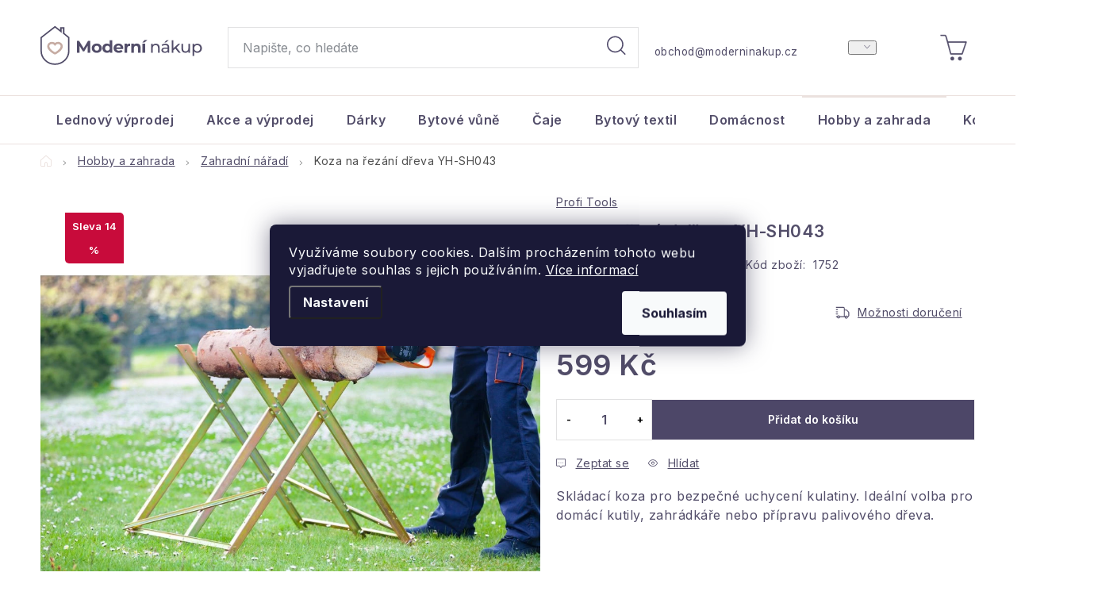

--- FILE ---
content_type: text/html; charset=utf-8
request_url: https://www.moderninakup.cz/zbozi/koza-na-rezani-dreva-yh-sh043/
body_size: 50332
content:
<!doctype html><html lang="cs" dir="ltr" class="header-background-light external-fonts-loaded"><head><meta charset="utf-8" /><meta name="viewport" content="width=device-width,initial-scale=1" /><title>Koza na řezání dřeva YH-SH043  Profi Tools | ModerniNakup.cz</title><link rel="preconnect" href="https://cdn.myshoptet.com" /><link rel="dns-prefetch" href="https://cdn.myshoptet.com" /><link rel="preload" href="https://cdn.myshoptet.com/prj/dist/master/cms/libs/jquery/jquery-1.11.3.min.js" as="script" /><link href="https://cdn.myshoptet.com/prj/dist/master/cms/templates/frontend_templates/shared/css/font-face/poppins.css" rel="stylesheet"><script>
dataLayer = [];
dataLayer.push({'shoptet' : {
    "pageId": 12176,
    "pageType": "productDetail",
    "currency": "CZK",
    "currencyInfo": {
        "decimalSeparator": ",",
        "exchangeRate": 1,
        "priceDecimalPlaces": 0,
        "symbol": "K\u010d",
        "symbolLeft": 0,
        "thousandSeparator": " "
    },
    "language": "cs",
    "projectId": 73519,
    "product": {
        "id": 28121,
        "guid": "92277922-51af-11e9-a065-0cc47a6c92bc",
        "hasVariants": false,
        "codes": [
            {
                "code": 1752
            }
        ],
        "code": "1752",
        "name": "Koza na \u0159ez\u00e1n\u00ed d\u0159eva YH-SH043  Profi Tools",
        "appendix": "Profi Tools",
        "weight": "0.2",
        "manufacturer": "Profi Tools",
        "manufacturerGuid": "1EF533223B6462728DFDDA0BA3DED3EE",
        "currentCategory": "Hobby a zahrada | Zahradn\u00ed n\u00e1\u0159ad\u00ed",
        "currentCategoryGuid": "3f4c74aa-b737-11ed-8eb3-0cc47a6c92bc",
        "defaultCategory": "Hobby a zahrada | Zahradn\u00ed n\u00e1\u0159ad\u00ed",
        "defaultCategoryGuid": "3f4c74aa-b737-11ed-8eb3-0cc47a6c92bc",
        "currency": "CZK",
        "priceWithVat": 599
    },
    "stocks": [
        {
            "id": "ext",
            "title": "Sklad",
            "isDeliveryPoint": 0,
            "visibleOnEshop": 1
        }
    ],
    "cartInfo": {
        "id": null,
        "freeShipping": false,
        "freeShippingFrom": null,
        "leftToFreeGift": {
            "formattedPrice": "0 K\u010d",
            "priceLeft": 0
        },
        "freeGift": false,
        "leftToFreeShipping": {
            "priceLeft": null,
            "dependOnRegion": null,
            "formattedPrice": null
        },
        "discountCoupon": [],
        "getNoBillingShippingPrice": {
            "withoutVat": 0,
            "vat": 0,
            "withVat": 0
        },
        "cartItems": [],
        "taxMode": "ORDINARY"
    },
    "cart": [],
    "customer": {
        "priceRatio": 1,
        "priceListId": 1,
        "groupId": null,
        "registered": false,
        "mainAccount": false
    }
}});
dataLayer.push({'cookie_consent' : {
    "marketing": "denied",
    "analytics": "denied"
}});
document.addEventListener('DOMContentLoaded', function() {
    shoptet.consent.onAccept(function(agreements) {
        if (agreements.length == 0) {
            return;
        }
        dataLayer.push({
            'cookie_consent' : {
                'marketing' : (agreements.includes(shoptet.config.cookiesConsentOptPersonalisation)
                    ? 'granted' : 'denied'),
                'analytics': (agreements.includes(shoptet.config.cookiesConsentOptAnalytics)
                    ? 'granted' : 'denied')
            },
            'event': 'cookie_consent'
        });
    });
});
</script>

<!-- Google Tag Manager -->
<script>(function(w,d,s,l,i){w[l]=w[l]||[];w[l].push({'gtm.start':
new Date().getTime(),event:'gtm.js'});var f=d.getElementsByTagName(s)[0],
j=d.createElement(s),dl=l!='dataLayer'?'&l='+l:'';j.async=true;j.src=
'https://www.googletagmanager.com/gtm.js?id='+i+dl;f.parentNode.insertBefore(j,f);
})(window,document,'script','dataLayer','GTM-K4LRV4S');</script>
<!-- End Google Tag Manager -->

<meta property="og:type" content="website"><meta property="og:site_name" content="moderninakup.cz"><meta property="og:url" content="https://www.moderninakup.cz/zbozi/koza-na-rezani-dreva-yh-sh043/"><meta property="og:title" content="Koza na řezání dřeva YH-SH043  Profi Tools | ModerniNakup.cz"><meta name="author" content="ModerniNakup.cz"><meta name="web_author" content="Shoptet.cz"><meta name="dcterms.rightsHolder" content="www.moderninakup.cz"><meta name="robots" content="index,follow"><meta property="og:image" content="https://cdn.myshoptet.com/usr/www.moderninakup.cz/user/shop/big/28121_28121-5-koza-na-rezani-dreva-yh-sh043.jpg?689be812"><meta property="og:description" content="Koza na řezání dřeva
Často řežete dřevo a chcete si tuto práci ulehčit? Nabízíme skvělé řešení v podobě kozy na řezání dřeva, která je velmi pevná a spolehlivá. 
Koza na řezání dřeva je ideální jako podpora pro řezání palivového dříví a kulatiny, je vyrobena z pozinkovaných profilů a má perfektní stabilitu.
Koza na…"><meta name="description" content="Koza na řezání dřeva
Často řežete dřevo a chcete si tuto práci ulehčit? Nabízíme skvělé řešení v podobě kozy na řezání dřeva, která je velmi pevná a spolehlivá. 
Koza na řezání dřeva je ideální jako podpora pro řezání palivového dříví a kulatiny, je vyrobena z pozinkovaných profilů a má perfektní stabilitu.
Koza na…"><meta name="google-site-verification" content="4t-KiH2rc5s4-HN01QQHE9tYYu5VsREeuSCUL076uTQ"><meta property="product:price:amount" content="599"><meta property="product:price:currency" content="CZK"><style>:root {--color-primary: #ffffff;--color-primary-h: 0;--color-primary-s: 0%;--color-primary-l: 100%;--color-primary-hover: #4D4768;--color-primary-hover-h: 251;--color-primary-hover-s: 19%;--color-primary-hover-l: 34%;--color-secondary: #EBE1DE;--color-secondary-h: 14;--color-secondary-s: 25%;--color-secondary-l: 90%;--color-secondary-hover: #4D4768;--color-secondary-hover-h: 251;--color-secondary-hover-s: 19%;--color-secondary-hover-l: 34%;--color-tertiary: #4D4768;--color-tertiary-h: 251;--color-tertiary-s: 19%;--color-tertiary-l: 34%;--color-tertiary-hover: #4D4768;--color-tertiary-hover-h: 251;--color-tertiary-hover-s: 19%;--color-tertiary-hover-l: 34%;--color-header-background: #ffffff;--template-font: "Poppins";--template-headings-font: "Poppins";--header-background-url: url("[data-uri]");--cookies-notice-background: #1A1937;--cookies-notice-color: #F8FAFB;--cookies-notice-button-hover: #f5f5f5;--cookies-notice-link-hover: #27263f;--templates-update-management-preview-mode-content: "Náhled aktualizací šablony je aktivní pro váš prohlížeč."}</style>
    <script>var shoptet = shoptet || {};</script>
    <script src="https://cdn.myshoptet.com/prj/dist/master/shop/dist/main-3g-header.js.05f199e7fd2450312de2.js"></script>
<!-- User include --><!-- service 1213(832) html code header -->
<link href="https://fonts.googleapis.com/css2?family=Jost:wght@400;600;700&display=swap" rel="stylesheet">
<link href="https://cdn.myshoptet.com/prj/dist/master/shop/dist/font-shoptet-13.css.3c47e30adfa2e9e2683b.css" rel="stylesheet">
<link type="text/css" href="https://cdn.myshoptet.com/usr/paxio.myshoptet.com/user/documents/Jupiter/style.css?v1618378" rel="stylesheet" media="all" />
<link type="text/css" href="https://cdn.myshoptet.com/usr/paxio.myshoptet.com/user/documents/Jupiter/preklady.css?v11" rel="stylesheet" media="all" />
<link href="https://cdn.myshoptet.com/usr/paxio.myshoptet.com/user/documents/Jupiter/ikony.css?v1" rel="stylesheet">
<!-- api 427(81) html code header -->
<link rel="stylesheet" href="https://cdn.myshoptet.com/usr/api2.dklab.cz/user/documents/_doplnky/instagram/73519/4/73519_4.css" type="text/css" /><style>
        :root {
            --dklab-instagram-header-color: #000000;  
            --dklab-instagram-header-background: #DDDDDD;  
            --dklab-instagram-font-weight: 400;
            --dklab-instagram-font-size: 120%;
            --dklab-instagram-logoUrl: url(https://cdn.myshoptet.com/usr/api2.dklab.cz/user/documents/_doplnky/instagram/img/logo-cerna.png); 
            --dklab-instagram-logo-size-width: 25px;
            --dklab-instagram-logo-size-height: 25px;                        
            --dklab-instagram-hover-content: 0;                        
            --dklab-instagram-padding: 0px;                        
            --dklab-instagram-border-color: #888888;
            
        }
        </style>
<!-- api 428(82) html code header -->
<link rel="stylesheet" href="https://cdn.myshoptet.com/usr/api2.dklab.cz/user/documents/_doplnky/oblibene/73519/19/73519_19.css" type="text/css" /><style>
        :root {
            --dklab-favourites-flag-color: #E91B7D;
            --dklab-favourites-flag-text-color: #FFFFFF;
            --dklab-favourites-add-text-color: #000000;            
            --dklab-favourites-remove-text-color: #E91B7D;            
            --dklab-favourites-add-text-detail-color: #000000;            
            --dklab-favourites-remove-text-detail-color: #E91B7D;            
            --dklab-favourites-header-icon-color: #000000;            
            --dklab-favourites-counter-color: #C6ACA2;            
        } </style>
<!-- api 1517(1128) html code header -->
<!-- Shop The Look file location --><script src='https://api.klubus.cz/shoptet/addons/shop-the-look/data/73519/frontend/content-data.js?v=1768902319'></script>
<!-- api 608(256) html code header -->
<link rel="stylesheet" href="https://cdn.myshoptet.com/usr/api2.dklab.cz/user/documents/_doplnky/bannery/73519/3281/73519_3281.css" type="text/css" /><style>
        :root {
            --dklab-bannery-b-hp-padding: 15px;
            --dklab-bannery-b-hp-box-padding: 0px;
            --dklab-bannery-b-hp-big-screen: 33.333%;
            --dklab-bannery-b-hp-medium-screen: 33.333%;
            --dklab-bannery-b-hp-small-screen: 33.333%;
            --dklab-bannery-b-hp-tablet-screen: 33.333%;
            --dklab-bannery-b-hp-mobile-screen: 100%;

            --dklab-bannery-i-hp-icon-color: #000000;
            --dklab-bannery-i-hp-color: #000000;
            --dklab-bannery-i-hp-background: #FFFFFF;            
            
            --dklab-bannery-i-d-icon-color: #000000;
            --dklab-bannery-i-d-color: #000000;
            --dklab-bannery-i-d-background: #FFFFFF;


            --dklab-bannery-i-hp-w-big-screen: 4;
            --dklab-bannery-i-hp-w-medium-screen: 4;
            --dklab-bannery-i-hp-w-small-screen: 4;
            --dklab-bannery-i-hp-w-tablet-screen: 4;
            --dklab-bannery-i-hp-w-mobile-screen: 2;
            
            --dklab-bannery-i-d-w-big-screen: 4;
            --dklab-bannery-i-d-w-medium-screen: 4;
            --dklab-bannery-i-d-w-small-screen: 4;
            --dklab-bannery-i-d-w-tablet-screen: 4;
            --dklab-bannery-i-d-w-mobile-screen: 2;

        }</style>
<!-- api 1884(1449) html code header -->
<style>.style-1, .style-2, .style-3 {  --shk-promo-status-active-bg: #04b40b;--shk-promo-status-active-c: #ffffff;--shk-promo-status-error-bg: #b90b0b;--shk-promo-status-error-c: #ffffff;--shk-promo-status-preactive-bg: #e39301;--shk-promo-status-preactive-c: #ffffff;--shk-promo-border-r: 5px;}.style-1 {  --shk-promo-g-border-c:#b7d6e2;--shk-promo-g-bg:#ebf5f9;--shk-promo-g-c:#000000;--shk-promo-g-head-c:#044b67;--shk-promo-g-head-bg:#b7d6e2;--shk-promo-g-price-c:#e92424;--shk-promo-g-normal-price-c:#000000;--shk-promo-g-discount-bg:#ffe0e0;--shk-promo-g-discount-c:#e92424;--shk-promo-g-countdown-c:#000000;--shk-promo-g-countdown-bg:#ffffff;--shk-promo-g-countdown-num-c:#e92424;--shk-promo-g-free-shipping-c:#008605;--shk-promo-g-code-bg:#ffffff;--shk-promo-g-code-bg-hover:#ffffff;--shk-promo-g-code-c:#000000;--shk-promo-g-code-c-hover:#2e7e9e;--shk-promo-g-code-border-c:#b7d6e2;--shk-promo-g-code-border-c-hover:#b7d6e2;--shk-promo-g-code-used-opacity:0.8;--shk-promo-g-button-add-bg:#008c06;--shk-promo-g-button-add-bg-hover:#007006;--shk-promo-g-button-add-c:#ffffff;--shk-promo-g-button-add-c-hover:#ffffff;--shk-promo-g-button-change-bg:#008c06;--shk-promo-g-button-change-bg-hover:#007006;--shk-promo-g-button-change-c:#ffffff;--shk-promo-g-button-change-c-hover:#ffffff;--shk-promo-g-button-remove-bg:#8c1700;--shk-promo-g-button-remove-bg-hover:#641100;--shk-promo-g-button-remove-c:#ffffff;--shk-promo-g-button-remove-c-hover:#ffffff;--shk-promo-d-border-c:#e3d4a6;--shk-promo-d-bg:#f9f1d7;--shk-promo-d-c:#000000;--shk-promo-d-head-c:#6f5402;--shk-promo-d-head-bg:#e3d4a6;--shk-promo-d-price-c:#e92424;--shk-promo-d-normal-price-c:#000000;--shk-promo-d-discount-bg:#ffe0e0;--shk-promo-d-discount-c:#e92424;--shk-promo-d-countdown-c:#000000;--shk-promo-d-countdown-bg:#ffffff;--shk-promo-d-countdown-num-c:#e92424;--shk-promo-d-free-shipping-c:#008605;--shk-promo-d-code-bg:#ffffff;--shk-promo-d-code-bg-hover:#ffffff;--shk-promo-d-code-c:#000000;--shk-promo-d-code-c-hover:#a2852d;--shk-promo-d-code-border-c:#e3d4a6;--shk-promo-d-code-border-c-hover:#e3d4a6;--shk-promo-d-code-used-opacity:0.8;--shk-promo-d-button-add-bg:#008c06;--shk-promo-d-button-add-bg-hover:#007006;--shk-promo-d-button-add-c:#ffffff;--shk-promo-d-button-add-c-hover:#ffffff;--shk-promo-d-button-change-bg:#008c06;--shk-promo-d-button-change-bg-hover:#007006;--shk-promo-d-button-change-c:#ffffff;--shk-promo-d-button-change-c-hover:#ffffff;--shk-promo-d-button-remove-bg:#8c1700;--shk-promo-d-button-remove-bg-hover:#641100;--shk-promo-d-button-remove-c:#ffffff;--shk-promo-d-button-remove-c-hover:#ffffff;}.style-2 {  --shk9-g-2-border-c:#ffd538;--shk9-g-2-bg:#fff9d7;--shk9-g-2-c:#000000;--shk9-g-2-head-c:#000000;--shk9-g-2-head-bg:#ffd538;--shk9-g-2-box-c:#000000;--shk9-g-2-box-bg:#ffd538;--shk9-g-2-price-c:#bc0000;--shk9-g-2-normal-price-c:#A4A4A4;--shk9-g-2-discount-bg:#ffd538;--shk9-g-2-discount-c:#bc0000;--shk9-g-2-discount-c-2:#bc0000;--shk9-g-2-countdown-c:#000000;--shk9-g-2-countdown-bg:#ffffff;--shk9-g-2-countdown-border-c:#ffd538;--shk9-g-2-countdown-num-c:#000000;--shk9-g-2-free-shipping-c:#6d8205;--shk9-g-2-free-shipping-c-2:#6d8205;--shk9-g-2-code-bg:#ffffff;--shk9-g-2-code-bg-hover:#ffffff;--shk9-g-2-code-c:#000000;--shk9-g-2-code-c-hover:#000000;--shk9-g-2-code-border-c:#000000;--shk9-g-2-code-border-c-hover:#000000;--shk9-g-2-code-used-opacity:0.8;--shk9-g-2-button-add-c:#000000;--shk9-g-2-button-add-c-hover:#000000;--shk9-g-2-button-change-c:#000000;--shk9-g-2-button-change-c-hover:#000000;--shk9-g-2-button-remove-c:#000000;--shk9-g-2-button-remove-c-hover:#000000;--shk9-d-2-border-c:#00275b;--shk9-d-2-bg:#ecf5fe;--shk9-d-2-c:#00275b;--shk9-d-2-head-c:#ffffff;--shk9-d-2-head-bg:#00275b;--shk9-d-2-box-c:#ffffff;--shk9-d-2-box-bg:#00275B;--shk9-d-2-price-c:#00275b;--shk9-d-2-normal-price-c:#A4A4A4;--shk9-d-2-discount-bg:#00275b;--shk9-d-2-discount-c:#ffffff;--shk9-d-2-discount-c-2:#ffffff;--shk9-d-2-countdown-c:#00275b;--shk9-d-2-countdown-bg:#ffffff;--shk9-d-2-countdown-border-c:#00275b;--shk9-d-2-countdown-num-c:#00275b;--shk9-d-2-free-shipping-c:#00275b;--shk9-d-2-free-shipping-c-2:#00275b;--shk9-d-2-code-bg:#ffffff;--shk9-d-2-code-bg-hover:#ffffff;--shk9-d-2-code-c:#000000;--shk9-d-2-code-c-hover:#000000;--shk9-d-2-code-border-c:#00275B;--shk9-d-2-code-border-c-hover:#00275B;--shk9-d-2-code-used-opacity:0.8;--shk9-d-2-button-add-c:#00275b;--shk9-d-2-button-add-c-hover:#00275b;--shk9-d-2-button-change-c:#00275b;--shk9-d-2-button-change-c-hover:#00275b;--shk9-d-2-button-remove-c:#00275b;--shk9-d-2-button-remove-c-hover:#00275b;}.style-3 {  --shk9-g-3-box-bg:#f1f1f1;--shk9-g-3-box-bc:#f1f1f1;--shk9-g-3-mt-c:#666666;--shk9-g-3-header-bg:#e0e0e0;--shk9-g-3-header-bc:#f1f1f1;--shk9-g-3-header-c:#414141;--shk9-g-3-discount-c:#bf1515;--shk9-g-3-discount-c-2:#bf1515;--shk9-g-3-discount-bg:#f1f1f1;--shk9-g-3-old-price-c:#666666;--shk9-g-3-promo-price-c:#333333;--shk9-g-3-pi-bc:#000000;--shk9-g-3-pi-bg:#ffffff;--shk9-g-3-pi-label-c:#000000;--shk9-g-3-pc-bg:#ffdf4f;--shk9-g-3-pc-c:#000000;--shk9-g-3-pc-bg-h:#ffdf4f;--shk9-g-3-pc-c-h:#000000;--shk9-g-3-fs-c:#0a7c07;--shk9-g-3-b-add-c:#000000;--shk9-g-3-b-add-c-h:#000000;--shk9-g-3-b-change-c:#000000;--shk9-g-3-b-change-c-h:#000000;--shk9-g-3-b-remove-c:#000000;--shk9-g-3-b-remove-c-h:#000000;--shk9-g-3-cd-bg:#ffdf4f;--shk9-g-3-cd-c:#1c1c1c;--shk9-g-3-cd-num-c:#1c1c1c;--shk9-d-3-box-bg:#f1f1f1;--shk9-d-3-box-bc:#f1f1f1;--shk9-d-3-mt-c:#666666;--shk9-d-3-header-bg:#e0e0e0;--shk9-d-3-header-bc:#f1f1f1;--shk9-d-3-header-c:#414141;--shk9-d-3-discount-c:#bf1515;--shk9-d-3-discount-c-2:#bf1515;--shk9-d-3-discount-bg:#f1f1f1;--shk9-d-3-old-price-c:#666666;--shk9-d-3-promo-price-c:#333333;--shk9-d-3-pi-bc:#000000;--shk9-d-3-pi-bg:#ffffff;--shk9-d-3-pi-label-c:#000000;--shk9-d-3-pc-bg:#ffdf4f;--shk9-d-3-pc-c:#000000;--shk9-d-3-pc-bg-h:#ffdf4f;--shk9-d-3-pc-c-h:#000000;--shk9-d-3-fs-c:#0a7c07;--shk9-d-3-b-add-c:#000000;--shk9-d-3-b-add-c-h:#000000;--shk9-d-3-b-change-c:#000000;--shk9-d-3-b-change-c-h:#000000;--shk9-d-3-b-remove-c:#000000;--shk9-d-3-b-remove-c-h:#000000;--shk9-d-3-cd-bg:#ffdf4f;--shk9-d-3-cd-c:#1c1c1c;--shk9-d-3-cd-num-c:#1c1c1c;} .flag.flag-promo-extra-sleva, .pr-list-flag-promo-extra-sleva, .bool-promo-extra-sleva, .flag.flag-promo-unikatni-sleva, .pr-list-flag-promo-unikatni-sleva, .bool-promo-unikatni-sleva {--shk-promo-flag-extra-bg: #bc0000;--shk-promo-flag-extra-c: #ffffff;--shk-promo-flag-uni-bg: #cc0380;--shk-promo-flag-uni-c: #ffffff;} </style>
<!-- service 427(81) html code header -->
<link rel="stylesheet" href="https://cdn.myshoptet.com/usr/api2.dklab.cz/user/documents/_doplnky/instagram/font/instagramplus.css" type="text/css" />

<!-- service 608(256) html code header -->
<link rel="stylesheet" href="https://cdn.myshoptet.com/usr/api.dklab.cz/user/documents/fontawesome/css/all.css?v=1.02" type="text/css" />
<!-- service 425(79) html code header -->
<style>
.hodnoceni:before{content: "Jak o nás mluví zákazníci";}
.hodnoceni.svk:before{content: "Ako o nás hovoria zákazníci";}
.hodnoceni.hun:before{content: "Mit mondanak rólunk a felhasználók";}
.hodnoceni.pl:before{content: "Co mówią o nas klienci";}
.hodnoceni.eng:before{content: "Customer reviews";}
.hodnoceni.de:before{content: "Was unsere Kunden über uns denken";}
.hodnoceni.ro:before{content: "Ce spun clienții despre noi";}
.hodnoceni{margin: 20px auto;}
body:not(.paxio-merkur):not(.venus):not(.jupiter) .hodnoceni .vote-wrap {border: 0 !important;width: 24.5%;flex-basis: 25%;padding: 10px 20px !important;display: inline-block;margin: 0;vertical-align: top;}
.multiple-columns-body #content .hodnoceni .vote-wrap {width: 49%;flex-basis: 50%;}
.hodnoceni .votes-wrap {display: block; border: 1px solid #f7f7f7;margin: 0;width: 100%;max-width: none;padding: 10px 0; background: #fff;}
.hodnoceni .vote-wrap:nth-child(n+5){display: none !important;}
.hodnoceni:before{display: block;font-size: 18px;padding: 10px 20px;background: #fcfcfc;}
.sidebar .hodnoceni .vote-pic, .sidebar .hodnoceni .vote-initials{display: block;}
.sidebar .hodnoceni .vote-wrap, #column-l #column-l-in .hodnoceni .vote-wrap {width: 100% !important; display: block;}
.hodnoceni > a{display: block;text-align: right;padding-top: 6px;}
.hodnoceni > a:after{content: "››";display: inline-block;margin-left: 2px;}
.sidebar .hodnoceni:before, #column-l #column-l-in .hodnoceni:before {background: none !important; padding-left: 0 !important;}
.template-10 .hodnoceni{max-width: 952px !important;}
.page-detail .hodnoceni > a{font-size: 14px;}
.page-detail .hodnoceni{margin-bottom: 30px;}
@media screen and (min-width: 992px) and (max-width: 1199px) {
.hodnoceni .vote-rating{display: block;}
.hodnoceni .vote-time{display: block;margin-top: 3px;}
.hodnoceni .vote-delimeter{display: none;}
}
@media screen and (max-width: 991px) {
body:not(.paxio-merkur):not(.venus):not(.jupiter) .hodnoceni .vote-wrap {width: 49%;flex-basis: 50%;}
.multiple-columns-body #content .hodnoceni .vote-wrap {width: 99%;flex-basis: 100%;}
}
@media screen and (max-width: 767px) {
body:not(.paxio-merkur):not(.venus):not(.jupiter) .hodnoceni .vote-wrap {width: 99%;flex-basis: 100%;}
}
.home #main-product .hodnoceni{margin: 0 0 60px 0;}
.hodnoceni .votes-wrap.admin-response{display: none !important;}
.hodnoceni .vote-pic {width: 100px;}
.hodnoceni .vote-delimeter{display: none;}
.hodnoceni .vote-rating{display: block;}
.hodnoceni .vote-time {display: block;margin-top: 5px;}
@media screen and (min-width: 768px){
.template-12 .hodnoceni{max-width: 747px; margin-left: auto; margin-right: auto;}
}
@media screen and (min-width: 992px){
.template-12 .hodnoceni{max-width: 972px;}
}
@media screen and (min-width: 1200px){
.template-12 .hodnoceni{max-width: 1418px;}
}
.template-14 .hodnoceni .vote-initials{margin: 0 auto;}
.vote-pic img::before {display: none;}
.hodnoceni + .hodnoceni {display: none;}
</style>
<!-- service 619(267) html code header -->
<link href="https://cdn.myshoptet.com/usr/fvstudio.myshoptet.com/user/documents/addons/cartupsell.min.css?24.11.1" rel="stylesheet">
<!-- service 1228(847) html code header -->
<link 
rel="stylesheet" 
href="https://cdn.myshoptet.com/usr/dmartini.myshoptet.com/user/documents/upload/dmartini/shop_rating/shop_rating.min.css?140"
data-author="Dominik Martini" 
data-author-web="dmartini.cz">
<!-- service 1517(1128) html code header -->
<link rel="stylesheet" href="https://cdn.myshoptet.com/addons/janklubus/shoptet-shop-the-look-frontend/styles.header.min.css?3dab94f698d04dd6c54f27e213cd1ae626ead247">
<!-- service 1884(1449) html code header -->
<link rel="stylesheet" href="https://cdn.myshoptet.com/addons/shop-factory-doplnky-FE/dynamicke-akce-a-slevy/styles.header.min.css?b13ae9629b3d95c3a77a961f006a4683fecadb46">
<!-- service 428(82) html code header -->
<style>
@font-face {
    font-family: 'oblibene';
    src:  url('https://cdn.myshoptet.com/usr/api2.dklab.cz/user/documents/_doplnky/oblibene/font/oblibene.eot?v1');
    src:  url('https://cdn.myshoptet.com/usr/api2.dklab.cz/user/documents/_doplnky/oblibene/font/oblibene.eot?v1#iefix') format('embedded-opentype'),
    url('https://cdn.myshoptet.com/usr/api2.dklab.cz/user/documents/_doplnky/oblibene/font/oblibene.ttf?v1') format('truetype'),
    url('https://cdn.myshoptet.com/usr/api2.dklab.cz/user/documents/_doplnky/oblibene/font/oblibene.woff?v1') format('woff'),
    url('https://cdn.myshoptet.com/usr/api2.dklab.cz/user/documents/_doplnky/oblibene/font/oblibene.svg?v1') format('svg');
    font-weight: normal;
    font-style: normal;
}
</style>
<script>
var dklabFavIndividual;
</script>
<!-- service 1908(1473) html code header -->
<script type="text/javascript">
    var eshop = {
        'host': 'www.moderninakup.cz',
        'projectId': 73519,
        'template': 'Disco',
        'lang': 'cs',
    };
</script>

<link href="https://cdn.myshoptet.com/usr/honzabartos.myshoptet.com/user/documents/style.css?v=292" rel="stylesheet"/>
<script src="https://cdn.myshoptet.com/usr/honzabartos.myshoptet.com/user/documents/script.js?v=298" type="text/javascript"></script>

<style>
.up-callout {
    background-color: rgba(33, 150, 243, 0.1); /* Soft info blue with transparency */
    border: 1px solid rgba(33, 150, 243, 0.3); /* Subtle blue border */
    border-radius: 8px; /* Rounded corners */
    padding: 15px 20px; /* Comfortable padding */
    box-shadow: 0 2px 5px rgba(0, 0, 0, 0.1); /* Subtle shadow for depth */
    max-width: 600px; /* Optional: Limits width for readability */
    margin: 20px auto; /* Centers the box with some spacing */
}

.up-callout p {
    margin: 0; /* Removes default paragraph margin */
    color: #333; /* Dark text for contrast */
    font-size: 16px; /* Readable font size */
    line-height: 1.5; /* Improves readability */
}
</style>
<!-- project html code header -->
<meta name="facebook-domain-verification" content="o2blv3edh4msysk71nnxoib83tfy05" /><meta name="google-site-verification" content="9ptgMAGGLaje2mcsi8cnHfNq53Is0Ne7NQHO1JBjlpI" /><link rel="manifest" href="/user/documents/manifest.json">
<link rel="preconnect" href="https://fonts.googleapis.com">
<link rel="preconnect" href="https://fonts.gstatic.com" crossorigin>
<link href="https://fonts.googleapis.com/css2?family=Inter:wght@100..900&display=swap" rel="stylesheet">
<!--<link rel="stylesheet" href="/user/documents/upload/code/mn3.css">
<link rel="stylesheet" href="/user/documents/upload/css/mn24.old.css">
<link rel="stylesheet" href="/user/documents/upload/css/mn24.1.css">
<link rel="stylesheet" href="/user/documents/upload/css/mn24.2.css">
<link rel="stylesheet" href="/user/documents/upload/css/mn24.3.css?a">
<link rel="stylesheet" href="/user/documents/upload/css/fonts.css?d">
<link rel="stylesheet" href="/user/documents/upload/css/mn24.4.css">
<link rel="stylesheet" href="/user/documents/upload/css/mn24.5.css?a">-->

<link rel="stylesheet" href="/user/documents/upload/css/mn2502.css?v=6"> 
<link rel="stylesheet" href="/user/documents/yanabel/newsletters.css?v=11"> 
<!--
<link rel="stylesheet" href="/user/documents/yanabel/rating.css?v=13"> 
<link rel="stylesheet" href="/user/documents/yanabel/ratingHP.css?v=11">
-->
<link rel="stylesheet" href="/user/documents/yanabel/articles.css?v=2">
<link rel="stylesheet" href="/user/documents/yanabel/categories.css?v=3">
<link rel="stylesheet" href="/user/documents/yanabel/aboutus.css?v=3">
<link rel="stylesheet" href="/user/documents/yanabel/styles.css?v=1">
<link rel="stylesheet" href="/user/documents/yanabel/ratingProduct.css?v=7">


<link id="bfcss" rel="stylesheet" href="/user/documents/upload/roipi/h30.css?e">
<!--https://www.moderninakup.cz/user/documents/upload/css/mn-24-11-all.css-->

<style>
.content-wrapper #content .up-swiper-container .swiper-slide .up-product-url.up-product-selector-shortcut {
color: #524D69 !important;
}
#cart-wrapper .cart-inner .cart-table {
order: 1;
}
#cart-wrapper .cart-inner .up-cart-offers-slot  {
order: 2;
}
#cart-wrapper .cart-inner .fvDoplnek-upsell  {
order: 3 !important;
}
#cart-wrapper .cart-inner .coupon-input {
order: 4;
}
#cart-wrapper .cart-inner .row.summary {
order: 5;
}
#cart-wrapper .cart-inner .next-step-back.btn {
order: 6;
}


.product .p-bottom > div {
margin-top: 10px;
display: grid;
grid-template-columns: 1fr 1fr;
grid-template-rows: 1fr 1fr;
}
.availability-amount, .product .p-bottom .availability {
font-size: 12px !important;
}
.skladem::before {
font-size: 12px !important;
}
.product .p-bottom .availability {
margin-top: 0 !important;
grid-column: 1;
grid-row: 1;
}
.products-block .p-bottom .prices {
margin-bottom: 0px !important;
width: 100%;
}
.product .p-bottom .prices {
grid-column: 1;
grid-row: 2;
}
.product .p-bottom .p-tools {
justify-content: flex-end !important;
padding: 0 !important;
grid-column: 2;
grid-row: 1 / 3;
}
.product .btn {
height: 40px !important;
background-color: #4D4768 !important;
color: white;
line-height: 18px;
}
.product .btn.btn-primary {
align-items: center;
}
.product .add-to-cart-button span::after, .product .btn-primary::after {
color: white !important;
font-size: 12px !important;
line-height: 18px;
height: max-content;
}
.product .p-bottom > div .prices .price-final {
font-size: 20px !important;
}
@media (max-width: 767px) {
.product .add-to-cart-button span {
align-items: center;
}
}
@media (max-width: 500px) {
.product .p-bottom > div {
display: flex;
flex-direction: column;
}
}
.row.banners-row .next-to-carousel-banners {
flex-wrap: nowrap;
display: flex;
gap: 15px;
margin-bottom: 35px;
padding: 0;
}
.next-to-carousel-banners .banner-wrapper {
width: auto;
padding: 0;
max-width: none;
flex: 0 1 auto;
border-radius: 15px;
overflow: hidden;
}

@media (max-width: 1024px) {
.products-group {
margin-top: 30px;
}
.next-to-carousel-banners .banner-wrapper {
width: calc((100% - 30px) / 3);
padding: 0;
max-width: none;
flex: 0 1 auto;
}
.next-to-carousel-banners .banner-wrapper:first-child {
width: 100%;
flex: 0 1 100%;
}
.row.banners-row .next-to-carousel-banners  {
flex-wrap: wrap;
margin-bottom: 25px;
gap: 15px;
}
}
@media (max-width: 550px) {
.next-to-carousel-banners .banner-wrapper {
width: 100%
}
.next-to-carousel-banners {
gap: 10px;
}
}
.next-to-carousel-banners .banner-wrapper + .banner-wrapper {
padding-top: 0;
}
.flag.flag-discount, .flag.flag-sleva {
background-color: #c80b3b !important;
}
.footer-icon:nth-child(1) img{
max-height: 80px;
}
.logo-footer span {
font-size: 16px;
font-weight: 400;
margin-top: 5px;
}
.footer-icons .footer-icon {
margin: 0;
}
.footer-icons {
gap: 20px;
}
/* MAIN BANNERS */
.main-banners__item:nth-child(1) a {
  background-image: url("https://www.moderninakup.cz/user/documents/upload/main-banner/32.png");
}
.main-banners__item:nth-child(2) a {
  background-image: url("https://www.moderninakup.cz/user/documents/upload/main-banner/2-2.png");
}
.main-banners__item:nth-child(3) a {
  background-image: url("https://www.moderninakup.cz/user/documents/upload/main-banner/3-3.png");
}
.main-banners__item:nth-child(4) a {
  background-image: url("https://www.moderninakup.cz/user/documents/upload/main-banner/4-4.png");
}
@media(max-width: 550px) {
.main-banners__item:nth-child(1) a {
  aspect-ratio: 1/1.25;
  background-image: url("https://www.moderninakup.cz/user/documents/upload/main-banner/35.png");
}
}
</style>
<style>
.user-action-in .footer-banners{
padding: 24px 0;
}
.user-action-in .footer-banner {
flex-basis: auto !important;
width: calc((100% - 30px) / 4) !important;
padding: 0 !important;
background-color: #fff;
box-shadow: 0px 0px 80px rgba(0, 0, 0, 0.15);
}
.user-action-in .footer-banner a {
display: block;
width: 100%;
}
.user-action-in .footer-banner a::before, .user-action-in .footer-banner a::after {
display: none;
}
.user-action-in .footer-banner a:hover {
box-shadow: none;
overflow: auto;
}
.type-product #hodnoceniobchodu {
display: none;
}
#header .navigation-buttons a {
height: 50px;
}
#header .header-top a.cart-count {
top: 0;
}
.cart-empty-visible .cart-count, .cart-window-visible .cart-count{
background-color: transparent !important;
}
#cart-widget .quantity .increase::before, #cart-widget .quantity .decrease::before {
line-height: 1.5;
padding: 0;
}
.admin-logged .popup-widget.cart-widget {
top: 110px;
}
</style>
<link rel="stylesheet" href="/user/documents/yanabel/styles2.css?v=1">

<script type="text/javascript">
    (function(c,l,a,r,i,t,y){
        c[a]=c[a]||function(){(c[a].q=c[a].q||[]).push(arguments)};
        t=l.createElement(r);t.async=1;t.src="https://www.clarity.ms/tag/"+i;
        y=l.getElementsByTagName(r)[0];y.parentNode.insertBefore(t,y);
    })(window, document, "clarity", "script", "t0ubijlqe6");
</script>

<style>
.header-contact a:nth-child(2) {
    display: none;
}
</style>
<!-- /User include --><link rel="shortcut icon" href="/favicon.ico" type="image/x-icon" /><link rel="canonical" href="https://www.moderninakup.cz/zbozi/koza-na-rezani-dreva-yh-sh043/" />    <script>
        var _hwq = _hwq || [];
        _hwq.push(['setKey', 'E912EEE9734D697C610E5E769D97C985']);
        _hwq.push(['setTopPos', '185']);
        _hwq.push(['showWidget', '21']);
        (function() {
            var ho = document.createElement('script');
            ho.src = 'https://cz.im9.cz/direct/i/gjs.php?n=wdgt&sak=E912EEE9734D697C610E5E769D97C985';
            var s = document.getElementsByTagName('script')[0]; s.parentNode.insertBefore(ho, s);
        })();
    </script>
<script>!function(){var t={9196:function(){!function(){var t=/\[object (Boolean|Number|String|Function|Array|Date|RegExp)\]/;function r(r){return null==r?String(r):(r=t.exec(Object.prototype.toString.call(Object(r))))?r[1].toLowerCase():"object"}function n(t,r){return Object.prototype.hasOwnProperty.call(Object(t),r)}function e(t){if(!t||"object"!=r(t)||t.nodeType||t==t.window)return!1;try{if(t.constructor&&!n(t,"constructor")&&!n(t.constructor.prototype,"isPrototypeOf"))return!1}catch(t){return!1}for(var e in t);return void 0===e||n(t,e)}function o(t,r,n){this.b=t,this.f=r||function(){},this.d=!1,this.a={},this.c=[],this.e=function(t){return{set:function(r,n){u(c(r,n),t.a)},get:function(r){return t.get(r)}}}(this),i(this,t,!n);var e=t.push,o=this;t.push=function(){var r=[].slice.call(arguments,0),n=e.apply(t,r);return i(o,r),n}}function i(t,n,o){for(t.c.push.apply(t.c,n);!1===t.d&&0<t.c.length;){if("array"==r(n=t.c.shift()))t:{var i=n,a=t.a;if("string"==r(i[0])){for(var f=i[0].split("."),s=f.pop(),p=(i=i.slice(1),0);p<f.length;p++){if(void 0===a[f[p]])break t;a=a[f[p]]}try{a[s].apply(a,i)}catch(t){}}}else if("function"==typeof n)try{n.call(t.e)}catch(t){}else{if(!e(n))continue;for(var l in n)u(c(l,n[l]),t.a)}o||(t.d=!0,t.f(t.a,n),t.d=!1)}}function c(t,r){for(var n={},e=n,o=t.split("."),i=0;i<o.length-1;i++)e=e[o[i]]={};return e[o[o.length-1]]=r,n}function u(t,o){for(var i in t)if(n(t,i)){var c=t[i];"array"==r(c)?("array"==r(o[i])||(o[i]=[]),u(c,o[i])):e(c)?(e(o[i])||(o[i]={}),u(c,o[i])):o[i]=c}}window.DataLayerHelper=o,o.prototype.get=function(t){var r=this.a;t=t.split(".");for(var n=0;n<t.length;n++){if(void 0===r[t[n]])return;r=r[t[n]]}return r},o.prototype.flatten=function(){this.b.splice(0,this.b.length),this.b[0]={},u(this.a,this.b[0])}}()}},r={};function n(e){var o=r[e];if(void 0!==o)return o.exports;var i=r[e]={exports:{}};return t[e](i,i.exports,n),i.exports}n.n=function(t){var r=t&&t.__esModule?function(){return t.default}:function(){return t};return n.d(r,{a:r}),r},n.d=function(t,r){for(var e in r)n.o(r,e)&&!n.o(t,e)&&Object.defineProperty(t,e,{enumerable:!0,get:r[e]})},n.o=function(t,r){return Object.prototype.hasOwnProperty.call(t,r)},function(){"use strict";n(9196)}()}();</script><style>/* custom background */@media (min-width: 992px) {body {background-color: #ffffff ;background-position: top center;background-repeat: no-repeat;background-attachment: fixed;}}</style>    <!-- Global site tag (gtag.js) - Google Analytics -->
    <script async src="https://www.googletagmanager.com/gtag/js?id=G-CRW1JZ22Z9"></script>
    <script>
        
        window.dataLayer = window.dataLayer || [];
        function gtag(){dataLayer.push(arguments);}
        

                    console.debug('default consent data');

            gtag('consent', 'default', {"ad_storage":"denied","analytics_storage":"denied","ad_user_data":"denied","ad_personalization":"denied","wait_for_update":500});
            dataLayer.push({
                'event': 'default_consent'
            });
        
        gtag('js', new Date());

        
                gtag('config', 'G-CRW1JZ22Z9', {"groups":"GA4","send_page_view":false,"content_group":"productDetail","currency":"CZK","page_language":"cs"});
        
                gtag('config', 'AW-870763272', {"allow_enhanced_conversions":true});
        
        
        
        
        
                    gtag('event', 'page_view', {"send_to":"GA4","page_language":"cs","content_group":"productDetail","currency":"CZK"});
        
                gtag('set', 'currency', 'CZK');

        gtag('event', 'view_item', {
            "send_to": "UA",
            "items": [
                {
                    "id": "1752",
                    "name": "Koza na \u0159ez\u00e1n\u00ed d\u0159eva YH-SH043  Profi Tools",
                    "category": "Hobby a zahrada \/ Zahradn\u00ed n\u00e1\u0159ad\u00ed",
                                        "brand": "Profi Tools",
                                                            "price": 495
                }
            ]
        });
        
        
        
        
        
                    gtag('event', 'view_item', {"send_to":"GA4","page_language":"cs","content_group":"productDetail","value":495,"currency":"CZK","items":[{"item_id":"1752","item_name":"Koza na \u0159ez\u00e1n\u00ed d\u0159eva YH-SH043  Profi Tools","item_brand":"Profi Tools","item_category":"Hobby a zahrada","item_category2":"Zahradn\u00ed n\u00e1\u0159ad\u00ed","price":495,"quantity":1,"index":0}]});
        
        
        
        
        
        
        
        document.addEventListener('DOMContentLoaded', function() {
            if (typeof shoptet.tracking !== 'undefined') {
                for (var id in shoptet.tracking.bannersList) {
                    gtag('event', 'view_promotion', {
                        "send_to": "UA",
                        "promotions": [
                            {
                                "id": shoptet.tracking.bannersList[id].id,
                                "name": shoptet.tracking.bannersList[id].name,
                                "position": shoptet.tracking.bannersList[id].position
                            }
                        ]
                    });
                }
            }

            shoptet.consent.onAccept(function(agreements) {
                if (agreements.length !== 0) {
                    console.debug('gtag consent accept');
                    var gtagConsentPayload =  {
                        'ad_storage': agreements.includes(shoptet.config.cookiesConsentOptPersonalisation)
                            ? 'granted' : 'denied',
                        'analytics_storage': agreements.includes(shoptet.config.cookiesConsentOptAnalytics)
                            ? 'granted' : 'denied',
                                                                                                'ad_user_data': agreements.includes(shoptet.config.cookiesConsentOptPersonalisation)
                            ? 'granted' : 'denied',
                        'ad_personalization': agreements.includes(shoptet.config.cookiesConsentOptPersonalisation)
                            ? 'granted' : 'denied',
                        };
                    console.debug('update consent data', gtagConsentPayload);
                    gtag('consent', 'update', gtagConsentPayload);
                    dataLayer.push(
                        { 'event': 'update_consent' }
                    );
                }
            });
        });
    </script>
<script>
    (function(t, r, a, c, k, i, n, g) { t['ROIDataObject'] = k;
    t[k]=t[k]||function(){ (t[k].q=t[k].q||[]).push(arguments) },t[k].c=i;n=r.createElement(a),
    g=r.getElementsByTagName(a)[0];n.async=1;n.src=c;g.parentNode.insertBefore(n,g)
    })(window, document, 'script', '//www.heureka.cz/ocm/sdk.js?source=shoptet&version=2&page=product_detail', 'heureka', 'cz');

    heureka('set_user_consent', 0);
</script>
</head><body class="desktop id-12176 in-zahradni-naradi-2 template-13 type-product type-detail one-column-body columns-mobile-2 columns-4 blank-mode blank-mode-css smart-labels-active ums_forms_redesign--off ums_a11y_category_page--on ums_discussion_rating_forms--off ums_flags_display_unification--on ums_a11y_login--on mobile-header-version-0">
        <div id="fb-root"></div>
        <script>
            window.fbAsyncInit = function() {
                FB.init({
//                    appId            : 'your-app-id',
                    autoLogAppEvents : true,
                    xfbml            : true,
                    version          : 'v19.0'
                });
            };
        </script>
        <script async defer crossorigin="anonymous" src="https://connect.facebook.net/cs_CZ/sdk.js"></script><script>
var dataHelper = new DataLayerHelper(dataLayer);
var pageType = dataHelper.get('shoptet.pageType');
var cart = dataHelper.get('shoptet.cart');
if (pageType == "productDetail") {
  dataLayer.push({
    'hierarchy' : dataHelper.get('shoptet.product.currentCategory').split(' \| ').join(':')
  });
}
</script>

<!-- Google Tag Manager (noscript) -->
<noscript><iframe src="https://www.googletagmanager.com/ns.html?id=GTM-K4LRV4S"
height="0" width="0" style="display:none;visibility:hidden"></iframe></noscript>
<!-- End Google Tag Manager (noscript) -->

    <div class="siteCookies siteCookies--center siteCookies--dark js-siteCookies" role="dialog" data-testid="cookiesPopup" data-nosnippet>
        <div class="siteCookies__form">
            <div class="siteCookies__content">
                <div class="siteCookies__text">
                    Využíváme soubory cookies. Dalším procházením tohoto webu vyjadřujete souhlas s jejich používáním. <a href="/cookies/" target="_blank" rel="noopener noreferrer">Více informací</a><span></span>
                </div>
                <p class="siteCookies__links">
                    <button class="siteCookies__link js-cookies-settings" aria-label="Nastavení cookies" data-testid="cookiesSettings">Nastavení</button>
                </p>
            </div>
            <div class="siteCookies__buttonWrap">
                                <button class="siteCookies__button js-cookiesConsentSubmit" value="all" aria-label="Přijmout cookies" data-testid="buttonCookiesAccept">Souhlasím</button>
            </div>
        </div>
        <script>
            document.addEventListener("DOMContentLoaded", () => {
                const siteCookies = document.querySelector('.js-siteCookies');
                document.addEventListener("scroll", shoptet.common.throttle(() => {
                    const st = document.documentElement.scrollTop;
                    if (st > 1) {
                        siteCookies.classList.add('siteCookies--scrolled');
                    } else {
                        siteCookies.classList.remove('siteCookies--scrolled');
                    }
                }, 100));
            });
        </script>
    </div>
<a href="#content" class="skip-link sr-only">Přejít na obsah</a><div class="overall-wrapper"><div class="user-action"><div class="container">
    <div class="user-action-in">
                    <div id="login" class="user-action-login popup-widget login-widget" role="dialog" aria-labelledby="loginHeading">
        <div class="popup-widget-inner">
                            <h2 id="loginHeading">Přihlášení k vašemu účtu</h2><div id="customerLogin"><form action="/action/Customer/Login/" method="post" id="formLoginIncluded" class="csrf-enabled formLogin" data-testid="formLogin"><input type="hidden" name="referer" value="" /><div class="form-group"><div class="input-wrapper email js-validated-element-wrapper no-label"><input type="email" name="email" class="form-control" autofocus placeholder="E-mailová adresa (např. jan@novak.cz)" data-testid="inputEmail" autocomplete="email" required /></div></div><div class="form-group"><div class="input-wrapper password js-validated-element-wrapper no-label"><input type="password" name="password" class="form-control" placeholder="Heslo" data-testid="inputPassword" autocomplete="current-password" required /><span class="no-display">Nemůžete vyplnit toto pole</span><input type="text" name="surname" value="" class="no-display" /></div></div><div class="form-group"><div class="login-wrapper"><button type="submit" class="btn btn-secondary btn-text btn-login" data-testid="buttonSubmit">Přihlásit se</button><div class="password-helper"><a href="/registrace/" data-testid="signup" rel="nofollow">Nová registrace</a><a href="/klient/zapomenute-heslo/" rel="nofollow">Zapomenuté heslo</a></div></div></div><div class="social-login-buttons"><div class="social-login-buttons-divider"><span>nebo</span></div><div class="form-group"><a href="/action/Social/login/?provider=Facebook" class="login-btn facebook" rel="nofollow"><span class="login-facebook-icon"></span><strong>Přihlásit se přes Facebook</strong></a></div></div></form>
</div>                    </div>
    </div>

                <div id="cart-widget" class="user-action-cart popup-widget cart-widget loader-wrapper" data-testid="popupCartWidget" role="dialog" aria-hidden="true">
            <div class="popup-widget-inner cart-widget-inner place-cart-here">
                <div class="loader-overlay">
                    <div class="loader"></div>
                </div>
            </div>
        </div>
    </div>
</div>
</div><div class="top-navigation-bar" data-testid="topNavigationBar">

    <div class="container">

                            <div class="top-navigation-menu">
                <ul class="top-navigation-bar-menu">
                                            <li class="top-navigation-menu-item-external-83">
                            <a href="https://b2b.tradeconcept.cz/velkoobchodni-spoluprace" title="Velkoobchodní spolupráce" target="blank">Velkoobchodní spolupráce</a>
                        </li>
                                            <li class="top-navigation-menu-item-5124">
                            <a href="/ochrana-osobnich-udaju/" title="Ochrana osobních údajů">Ochrana osobních údajů</a>
                        </li>
                                            <li class="top-navigation-menu-item-10692">
                            <a href="/reklamace-a-vraceni/" title="Reklamace a vrácení">Reklamace a vrácení</a>
                        </li>
                                            <li class="top-navigation-menu-item-39">
                            <a href="/obchodni-podminky/" title="Obchodní podmínky">Obchodní podmínky</a>
                        </li>
                                            <li class="top-navigation-menu-item-27">
                            <a href="/info-k-nakupu/" title="Info k nákupu">Info k nákupu</a>
                        </li>
                                            <li class="top-navigation-menu-item-4284">
                            <a href="/blog/" title="Rady a tipy">Rady a tipy</a>
                        </li>
                                            <li class="top-navigation-menu-item-29">
                            <a href="/kontakt/" title="Kontakt">Kontakt</a>
                        </li>
                                            <li class="top-navigation-menu-item-704">
                            <a href="/o-nas/" title="O nás">O nás</a>
                        </li>
                                    </ul>
                <div class="top-navigation-menu-trigger">Více</div>
                <ul class="top-navigation-bar-menu-helper"></ul>
            </div>
        
        <div class="top-navigation-tools">
                        <button class="top-nav-button top-nav-button-login toggle-window" type="button" data-target="login" aria-haspopup="dialog" aria-controls="login" aria-expanded="false" data-testid="signin"><span>Přihlášení</span></button>
    <a href="/registrace/" class="top-nav-button top-nav-button-register" data-testid="headerSignup">Registrace</a>
        </div>

    </div>

</div>
<header id="header">
        <div class="header-top">
            <div class="container navigation-wrapper header-top-wrapper">
                <div class="site-name"><a href="/" data-testid="linkWebsiteLogo"><img src="https://cdn.myshoptet.com/usr/www.moderninakup.cz/user/logos/mn-logo.svg" alt="ModerniNakup.cz" fetchpriority="low" /></a></div>                <div class="search" itemscope itemtype="https://schema.org/WebSite">
                    <meta itemprop="headline" content="Zahradní nářadí"/><meta itemprop="url" content="https://www.moderninakup.cz"/><meta itemprop="text" content="Koza na řezání dřeva Často řežete dřevo a chcete si tuto práci ulehčit? Nabízíme skvělé řešení v podobě kozy na řezání dřeva, která je velmi pevná a spolehlivá.&amp;amp;nbsp; Koza na řezání dřeva je ideální jako podpora pro řezání palivového dříví a kulatiny, je vyrobena z pozinkovaných profilů a má perfektní stabilitu...."/>                    <form action="/action/ProductSearch/prepareString/" method="post"
    id="formSearchForm" class="search-form compact-form js-search-main"
    itemprop="potentialAction" itemscope itemtype="https://schema.org/SearchAction" data-testid="searchForm">
    <fieldset>
        <meta itemprop="target"
            content="https://www.moderninakup.cz/vyhledavani/?string={string}"/>
        <input type="hidden" name="language" value="cs"/>
        
            
    <span class="search-input-icon" aria-hidden="true"></span>

<input
    type="search"
    name="string"
        class="query-input form-control search-input js-search-input"
    placeholder="Napište, co hledáte"
    autocomplete="off"
    required
    itemprop="query-input"
    aria-label="Vyhledávání"
    data-testid="searchInput"
>
            <button type="submit" class="btn btn-default search-button" data-testid="searchBtn">Hledat</button>
        
    </fieldset>
</form>
                </div>
                <div class="navigation-buttons">
                    <a href="#" class="toggle-window" data-target="search" data-testid="linkSearchIcon"><span class="sr-only">Hledat</span></a>
                        
    <a href="/kosik/" class="btn btn-icon toggle-window cart-count" data-target="cart" data-hover="true" data-redirect="true" data-testid="headerCart" rel="nofollow" aria-haspopup="dialog" aria-expanded="false" aria-controls="cart-widget">
        
                <span class="sr-only">Nákupní košík</span>
        
            <span class="cart-price visible-lg-inline-block" data-testid="headerCartPrice">
                                    Prázdný košík                            </span>
        
    
            </a>
                    <a href="#" class="toggle-window" data-target="navigation" data-testid="hamburgerMenu"></a>
                </div>
            </div>
        </div>
        <div class="header-bottom">
            <div class="container navigation-wrapper header-bottom-wrapper js-navigation-container">
                <nav id="navigation" aria-label="Hlavní menu" data-collapsible="true"><div class="navigation-in menu"><ul class="menu-level-1" role="menubar" data-testid="headerMenuItems"><li class="menu-item-16177" role="none"><a href="/lednovy-vyprodej/" data-testid="headerMenuItem" role="menuitem" aria-expanded="false"><b>Lednový výprodej</b></a></li>
<li class="menu-item-12519 ext" role="none"><a href="/akce-a-vyprodej/" data-testid="headerMenuItem" role="menuitem" aria-haspopup="true" aria-expanded="false"><b>Akce a výprodej</b><span class="submenu-arrow"></span></a><ul class="menu-level-2" aria-label="Akce a výprodej" tabindex="-1" role="menu"><li class="menu-item-11898" role="none"><a href="/black-friday/" class="menu-image" data-testid="headerMenuItem" tabindex="-1" aria-hidden="true"><img src="data:image/svg+xml,%3Csvg%20width%3D%22140%22%20height%3D%22100%22%20xmlns%3D%22http%3A%2F%2Fwww.w3.org%2F2000%2Fsvg%22%3E%3C%2Fsvg%3E" alt="" aria-hidden="true" width="140" height="100"  data-src="https://cdn.myshoptet.com/usr/www.moderninakup.cz/user/categories/thumb/v__prodej_(3).png" fetchpriority="low" /></a><div><a href="/black-friday/" data-testid="headerMenuItem" role="menuitem"><span>AKCE</span></a>
                        </div></li><li class="menu-item-7010" role="none"><a href="/vyprodej/" class="menu-image" data-testid="headerMenuItem" tabindex="-1" aria-hidden="true"><img src="data:image/svg+xml,%3Csvg%20width%3D%22140%22%20height%3D%22100%22%20xmlns%3D%22http%3A%2F%2Fwww.w3.org%2F2000%2Fsvg%22%3E%3C%2Fsvg%3E" alt="" aria-hidden="true" width="140" height="100"  data-src="https://cdn.myshoptet.com/usr/www.moderninakup.cz/user/categories/thumb/v__prodej_(1).png" fetchpriority="low" /></a><div><a href="/vyprodej/" data-testid="headerMenuItem" role="menuitem"><span>VÝPRODEJ </span></a>
                        </div></li><li class="menu-item-7028" role="none"><a href="/ii--jakost/" class="menu-image" data-testid="headerMenuItem" tabindex="-1" aria-hidden="true"><img src="data:image/svg+xml,%3Csvg%20width%3D%22140%22%20height%3D%22100%22%20xmlns%3D%22http%3A%2F%2Fwww.w3.org%2F2000%2Fsvg%22%3E%3C%2Fsvg%3E" alt="" aria-hidden="true" width="140" height="100"  data-src="https://cdn.myshoptet.com/usr/www.moderninakup.cz/user/categories/thumb/v__prodej_(2).png" fetchpriority="low" /></a><div><a href="/ii--jakost/" data-testid="headerMenuItem" role="menuitem"><span>II. JAKOST</span></a>
                        </div></li><li class="menu-item-15911" role="none"><a href="/mnozstevni-sleva/" class="menu-image" data-testid="headerMenuItem" tabindex="-1" aria-hidden="true"><img src="data:image/svg+xml,%3Csvg%20width%3D%22140%22%20height%3D%22100%22%20xmlns%3D%22http%3A%2F%2Fwww.w3.org%2F2000%2Fsvg%22%3E%3C%2Fsvg%3E" alt="" aria-hidden="true" width="140" height="100"  data-src="https://cdn.myshoptet.com/usr/www.moderninakup.cz/user/categories/thumb/n__vrh_bez_n__zvu_(11).png" fetchpriority="low" /></a><div><a href="/mnozstevni-sleva/" data-testid="headerMenuItem" role="menuitem"><span>Množstevní sleva</span></a>
                        </div></li></ul></li>
<li class="menu-item-885 ext" role="none"><a href="/darky/" data-testid="headerMenuItem" role="menuitem" aria-haspopup="true" aria-expanded="false"><b>Dárky</b><span class="submenu-arrow"></span></a><ul class="menu-level-2" aria-label="Dárky" tabindex="-1" role="menu"><li class="menu-item-12841" role="none"><a href="/darkove-poukazy-6/" class="menu-image" data-testid="headerMenuItem" tabindex="-1" aria-hidden="true"><img src="data:image/svg+xml,%3Csvg%20width%3D%22140%22%20height%3D%22100%22%20xmlns%3D%22http%3A%2F%2Fwww.w3.org%2F2000%2Fsvg%22%3E%3C%2Fsvg%3E" alt="" aria-hidden="true" width="140" height="100"  data-src="https://cdn.myshoptet.com/usr/www.moderninakup.cz/user/categories/thumb/v__st__i__ek.png" fetchpriority="low" /></a><div><a href="/darkove-poukazy-6/" data-testid="headerMenuItem" role="menuitem"><span>Dárkové poukazy</span></a>
                        </div></li><li class="menu-item-12492 has-third-level" role="none"><a href="/darkove-sady-7/" class="menu-image" data-testid="headerMenuItem" tabindex="-1" aria-hidden="true"><img src="data:image/svg+xml,%3Csvg%20width%3D%22140%22%20height%3D%22100%22%20xmlns%3D%22http%3A%2F%2Fwww.w3.org%2F2000%2Fsvg%22%3E%3C%2Fsvg%3E" alt="" aria-hidden="true" width="140" height="100"  data-src="https://cdn.myshoptet.com/usr/www.moderninakup.cz/user/categories/thumb/150451.jpg" fetchpriority="low" /></a><div><a href="/darkove-sady-7/" data-testid="headerMenuItem" role="menuitem"><span>Dárkové sady</span></a>
                                                    <ul class="menu-level-3" role="menu">
                                                                    <li class="menu-item-13385" role="none">
                                        <a href="/darkove-kosmeticke-sady/" data-testid="headerMenuItem" role="menuitem">
                                            Dárkové kosmetické sady</a>,                                    </li>
                                                                    <li class="menu-item-13388" role="none">
                                        <a href="/darkove-sady-do-kuchyne/" data-testid="headerMenuItem" role="menuitem">
                                            Dárkové sady do kuchyně</a>,                                    </li>
                                                                    <li class="menu-item-13391" role="none">
                                        <a href="/darkove-vonne-sady/" data-testid="headerMenuItem" role="menuitem">
                                            Dárkové vonné sady</a>,                                    </li>
                                                                    <li class="menu-item-13394" role="none">
                                        <a href="/darkove-panske-holici-sady/" data-testid="headerMenuItem" role="menuitem">
                                            Dárkové pánské holicí sady</a>,                                    </li>
                                                                    <li class="menu-item-13427" role="none">
                                        <a href="/darkove-sady-s-dekou/" data-testid="headerMenuItem" role="menuitem">
                                            Dárkové sady s dekou</a>                                    </li>
                                                            </ul>
                        </div></li><li class="menu-item-5001 has-third-level" role="none"><a href="/darky-pro-zeny/" class="menu-image" data-testid="headerMenuItem" tabindex="-1" aria-hidden="true"><img src="data:image/svg+xml,%3Csvg%20width%3D%22140%22%20height%3D%22100%22%20xmlns%3D%22http%3A%2F%2Fwww.w3.org%2F2000%2Fsvg%22%3E%3C%2Fsvg%3E" alt="" aria-hidden="true" width="140" height="100"  data-src="https://cdn.myshoptet.com/usr/www.moderninakup.cz/user/categories/thumb/126480.jpeg" fetchpriority="low" /></a><div><a href="/darky-pro-zeny/" data-testid="headerMenuItem" role="menuitem"><span>Dárky pro ženy</span></a>
                                                    <ul class="menu-level-3" role="menu">
                                                                    <li class="menu-item-10512" role="none">
                                        <a href="/vune-pro-zeny/" data-testid="headerMenuItem" role="menuitem">
                                            Vůně pro ženy</a>,                                    </li>
                                                                    <li class="menu-item-5019" role="none">
                                        <a href="/pro-milovnice-caje-a-kavy/" data-testid="headerMenuItem" role="menuitem">
                                            Pro milovnice čaje a kávy</a>,                                    </li>
                                                                    <li class="menu-item-5025" role="none">
                                        <a href="/pro-kralovny-kuchyne/" data-testid="headerMenuItem" role="menuitem">
                                            Pro královny kuchyně</a>,                                    </li>
                                                                    <li class="menu-item-5046" role="none">
                                        <a href="/neco-pekneho-do-bytu/" data-testid="headerMenuItem" role="menuitem">
                                            Něco pěkného do bytu </a>                                    </li>
                                                            </ul>
                        </div></li><li class="menu-item-4998 has-third-level" role="none"><a href="/darky-pro-muze/" class="menu-image" data-testid="headerMenuItem" tabindex="-1" aria-hidden="true"><img src="data:image/svg+xml,%3Csvg%20width%3D%22140%22%20height%3D%22100%22%20xmlns%3D%22http%3A%2F%2Fwww.w3.org%2F2000%2Fsvg%22%3E%3C%2Fsvg%3E" alt="" aria-hidden="true" width="140" height="100"  data-src="https://cdn.myshoptet.com/usr/www.moderninakup.cz/user/categories/thumb/126648-1.jpeg" fetchpriority="low" /></a><div><a href="/darky-pro-muze/" data-testid="headerMenuItem" role="menuitem"><span>Dárky pro muže</span></a>
                                                    <ul class="menu-level-3" role="menu">
                                                                    <li class="menu-item-10503" role="none">
                                        <a href="/vune-pro-muze/" data-testid="headerMenuItem" role="menuitem">
                                            Vůně pro muže</a>,                                    </li>
                                                                    <li class="menu-item-5010" role="none">
                                        <a href="/pro-milovniky-kavy-a-caje/" data-testid="headerMenuItem" role="menuitem">
                                            Pro milovníky kávy a čaje</a>,                                    </li>
                                                                    <li class="menu-item-10506" role="none">
                                        <a href="/pro-kutily/" data-testid="headerMenuItem" role="menuitem">
                                            Pro kutily</a>,                                    </li>
                                                                    <li class="menu-item-10509" role="none">
                                        <a href="/luxusni-darky-pro-muze/" data-testid="headerMenuItem" role="menuitem">
                                            Luxusní dárky pro muže</a>                                    </li>
                                                            </ul>
                        </div></li><li class="menu-item-866 has-third-level" role="none"><a href="/detske-zbozi/" class="menu-image" data-testid="headerMenuItem" tabindex="-1" aria-hidden="true"><img src="data:image/svg+xml,%3Csvg%20width%3D%22140%22%20height%3D%22100%22%20xmlns%3D%22http%3A%2F%2Fwww.w3.org%2F2000%2Fsvg%22%3E%3C%2Fsvg%3E" alt="" aria-hidden="true" width="140" height="100"  data-src="https://cdn.myshoptet.com/usr/www.moderninakup.cz/user/categories/thumb/67148-7.jpeg" fetchpriority="low" /></a><div><a href="/detske-zbozi/" data-testid="headerMenuItem" role="menuitem"><span>Dárky pro děti</span></a>
                                                    <ul class="menu-level-3" role="menu">
                                                                    <li class="menu-item-10575" role="none">
                                        <a href="/darky-pro-holku/" data-testid="headerMenuItem" role="menuitem">
                                            Dárky pro holku</a>,                                    </li>
                                                                    <li class="menu-item-10572" role="none">
                                        <a href="/darky-pro-kluka/" data-testid="headerMenuItem" role="menuitem">
                                            Dárky pro kluka</a>,                                    </li>
                                                                    <li class="menu-item-871" role="none">
                                        <a href="/detske-hrnecky/" data-testid="headerMenuItem" role="menuitem">
                                            Dětské hrnečky</a>,                                    </li>
                                                                    <li class="menu-item-3884" role="none">
                                        <a href="/hracky/" data-testid="headerMenuItem" role="menuitem">
                                            Hračky</a>,                                    </li>
                                                                    <li class="menu-item-5040" role="none">
                                        <a href="/vybavicka-do-pokojicku/" data-testid="headerMenuItem" role="menuitem">
                                            Výbavička do pokojíčku</a>                                    </li>
                                                            </ul>
                        </div></li><li class="menu-item-10542" role="none"><a href="/darky-pro-maminku/" class="menu-image" data-testid="headerMenuItem" tabindex="-1" aria-hidden="true"><img src="data:image/svg+xml,%3Csvg%20width%3D%22140%22%20height%3D%22100%22%20xmlns%3D%22http%3A%2F%2Fwww.w3.org%2F2000%2Fsvg%22%3E%3C%2Fsvg%3E" alt="" aria-hidden="true" width="140" height="100"  data-src="https://cdn.myshoptet.com/usr/www.moderninakup.cz/user/categories/thumb/67346.jpeg" fetchpriority="low" /></a><div><a href="/darky-pro-maminku/" data-testid="headerMenuItem" role="menuitem"><span>Dárky pro maminku</span></a>
                        </div></li><li class="menu-item-10539" role="none"><a href="/darky-pro-tatinka/" class="menu-image" data-testid="headerMenuItem" tabindex="-1" aria-hidden="true"><img src="data:image/svg+xml,%3Csvg%20width%3D%22140%22%20height%3D%22100%22%20xmlns%3D%22http%3A%2F%2Fwww.w3.org%2F2000%2Fsvg%22%3E%3C%2Fsvg%3E" alt="" aria-hidden="true" width="140" height="100"  data-src="https://cdn.myshoptet.com/usr/www.moderninakup.cz/user/categories/thumb/28487-7.jpeg" fetchpriority="low" /></a><div><a href="/darky-pro-tatinka/" data-testid="headerMenuItem" role="menuitem"><span>Dárky pro tatínka</span></a>
                        </div></li><li class="menu-item-10554" role="none"><a href="/darky-pro-babicku/" class="menu-image" data-testid="headerMenuItem" tabindex="-1" aria-hidden="true"><img src="data:image/svg+xml,%3Csvg%20width%3D%22140%22%20height%3D%22100%22%20xmlns%3D%22http%3A%2F%2Fwww.w3.org%2F2000%2Fsvg%22%3E%3C%2Fsvg%3E" alt="" aria-hidden="true" width="140" height="100"  data-src="https://cdn.myshoptet.com/usr/www.moderninakup.cz/user/categories/thumb/14308-1.jpeg" fetchpriority="low" /></a><div><a href="/darky-pro-babicku/" data-testid="headerMenuItem" role="menuitem"><span>Dárky pro babičku</span></a>
                        </div></li><li class="menu-item-10551" role="none"><a href="/darky-pro-dedu/" class="menu-image" data-testid="headerMenuItem" tabindex="-1" aria-hidden="true"><img src="data:image/svg+xml,%3Csvg%20width%3D%22140%22%20height%3D%22100%22%20xmlns%3D%22http%3A%2F%2Fwww.w3.org%2F2000%2Fsvg%22%3E%3C%2Fsvg%3E" alt="" aria-hidden="true" width="140" height="100"  data-src="https://cdn.myshoptet.com/usr/www.moderninakup.cz/user/categories/thumb/73619-7.jpeg" fetchpriority="low" /></a><div><a href="/darky-pro-dedu/" data-testid="headerMenuItem" role="menuitem"><span>Dárky pro dědu</span></a>
                        </div></li><li class="menu-item-10545" role="none"><a href="/darky-pro-sestru/" class="menu-image" data-testid="headerMenuItem" tabindex="-1" aria-hidden="true"><img src="data:image/svg+xml,%3Csvg%20width%3D%22140%22%20height%3D%22100%22%20xmlns%3D%22http%3A%2F%2Fwww.w3.org%2F2000%2Fsvg%22%3E%3C%2Fsvg%3E" alt="" aria-hidden="true" width="140" height="100"  data-src="https://cdn.myshoptet.com/usr/www.moderninakup.cz/user/categories/thumb/122853.jpeg" fetchpriority="low" /></a><div><a href="/darky-pro-sestru/" data-testid="headerMenuItem" role="menuitem"><span>Dárky pro sestru</span></a>
                        </div></li><li class="menu-item-10548" role="none"><a href="/darky-pro-bratra/" class="menu-image" data-testid="headerMenuItem" tabindex="-1" aria-hidden="true"><img src="data:image/svg+xml,%3Csvg%20width%3D%22140%22%20height%3D%22100%22%20xmlns%3D%22http%3A%2F%2Fwww.w3.org%2F2000%2Fsvg%22%3E%3C%2Fsvg%3E" alt="" aria-hidden="true" width="140" height="100"  data-src="https://cdn.myshoptet.com/usr/www.moderninakup.cz/user/categories/thumb/9175.jpg" fetchpriority="low" /></a><div><a href="/darky-pro-bratra/" data-testid="headerMenuItem" role="menuitem"><span>Dárky pro bratra</span></a>
                        </div></li><li class="menu-item-10557" role="none"><a href="/darky-pro-kamarada/" class="menu-image" data-testid="headerMenuItem" tabindex="-1" aria-hidden="true"><img src="data:image/svg+xml,%3Csvg%20width%3D%22140%22%20height%3D%22100%22%20xmlns%3D%22http%3A%2F%2Fwww.w3.org%2F2000%2Fsvg%22%3E%3C%2Fsvg%3E" alt="" aria-hidden="true" width="140" height="100"  data-src="https://cdn.myshoptet.com/usr/www.moderninakup.cz/user/categories/thumb/66476.jpeg" fetchpriority="low" /></a><div><a href="/darky-pro-kamarada/" data-testid="headerMenuItem" role="menuitem"><span>Dárky pro kamaráda</span></a>
                        </div></li><li class="menu-item-10560" role="none"><a href="/darky-pro-kamaradku/" class="menu-image" data-testid="headerMenuItem" tabindex="-1" aria-hidden="true"><img src="data:image/svg+xml,%3Csvg%20width%3D%22140%22%20height%3D%22100%22%20xmlns%3D%22http%3A%2F%2Fwww.w3.org%2F2000%2Fsvg%22%3E%3C%2Fsvg%3E" alt="" aria-hidden="true" width="140" height="100"  data-src="https://cdn.myshoptet.com/usr/www.moderninakup.cz/user/categories/thumb/128232-1.jpeg" fetchpriority="low" /></a><div><a href="/darky-pro-kamaradku/" data-testid="headerMenuItem" role="menuitem"><span>Dárky pro kamarádku</span></a>
                        </div></li><li class="menu-item-10563" role="none"><a href="/darky-pro-kolegu/" class="menu-image" data-testid="headerMenuItem" tabindex="-1" aria-hidden="true"><img src="data:image/svg+xml,%3Csvg%20width%3D%22140%22%20height%3D%22100%22%20xmlns%3D%22http%3A%2F%2Fwww.w3.org%2F2000%2Fsvg%22%3E%3C%2Fsvg%3E" alt="" aria-hidden="true" width="140" height="100"  data-src="https://cdn.myshoptet.com/usr/www.moderninakup.cz/user/categories/thumb/18667-1_(1).jpg" fetchpriority="low" /></a><div><a href="/darky-pro-kolegu/" data-testid="headerMenuItem" role="menuitem"><span>Dárky pro kolegu</span></a>
                        </div></li><li class="menu-item-10566" role="none"><a href="/darky-pro-kolegyni/" class="menu-image" data-testid="headerMenuItem" tabindex="-1" aria-hidden="true"><img src="data:image/svg+xml,%3Csvg%20width%3D%22140%22%20height%3D%22100%22%20xmlns%3D%22http%3A%2F%2Fwww.w3.org%2F2000%2Fsvg%22%3E%3C%2Fsvg%3E" alt="" aria-hidden="true" width="140" height="100"  data-src="https://cdn.myshoptet.com/usr/www.moderninakup.cz/user/categories/thumb/53438-1.jpg" fetchpriority="low" /></a><div><a href="/darky-pro-kolegyni/" data-testid="headerMenuItem" role="menuitem"><span>Dárky pro kolegyni</span></a>
                        </div></li><li class="menu-item-12299 has-third-level" role="none"><a href="/darky-pro-ucitele/" class="menu-image" data-testid="headerMenuItem" tabindex="-1" aria-hidden="true"><img src="data:image/svg+xml,%3Csvg%20width%3D%22140%22%20height%3D%22100%22%20xmlns%3D%22http%3A%2F%2Fwww.w3.org%2F2000%2Fsvg%22%3E%3C%2Fsvg%3E" alt="" aria-hidden="true" width="140" height="100"  data-src="https://cdn.myshoptet.com/usr/www.moderninakup.cz/user/categories/thumb/sn__mek_obrazovky_2023-05-18_111100.png" fetchpriority="low" /></a><div><a href="/darky-pro-ucitele/" data-testid="headerMenuItem" role="menuitem"><span>Dárky pro učitele</span></a>
                                                    <ul class="menu-level-3" role="menu">
                                                                    <li class="menu-item-15815" role="none">
                                        <a href="/darkove-sady-11/" data-testid="headerMenuItem" role="menuitem">
                                            Dárkové sady</a>,                                    </li>
                                                                    <li class="menu-item-15818" role="none">
                                        <a href="/darky-s-pranim/" data-testid="headerMenuItem" role="menuitem">
                                            Dárky s přáním</a>,                                    </li>
                                                                    <li class="menu-item-15821" role="none">
                                        <a href="/samolepky/" data-testid="headerMenuItem" role="menuitem">
                                            Samolepky</a>,                                    </li>
                                                                    <li class="menu-item-15824" role="none">
                                        <a href="/svicky-v-darkove-krabicce-3/" data-testid="headerMenuItem" role="menuitem">
                                            Svíčky v dárkové krabičce</a>,                                    </li>
                                                                    <li class="menu-item-15833" role="none">
                                        <a href="/sosky-a-figurky/" data-testid="headerMenuItem" role="menuitem">
                                            Sošky a figurky</a>                                    </li>
                                                            </ul>
                        </div></li><li class="menu-item-7130" role="none"><a href="/darkove-tasky-a-krabice/" class="menu-image" data-testid="headerMenuItem" tabindex="-1" aria-hidden="true"><img src="data:image/svg+xml,%3Csvg%20width%3D%22140%22%20height%3D%22100%22%20xmlns%3D%22http%3A%2F%2Fwww.w3.org%2F2000%2Fsvg%22%3E%3C%2Fsvg%3E" alt="" aria-hidden="true" width="140" height="100"  data-src="https://cdn.myshoptet.com/usr/www.moderninakup.cz/user/categories/thumb/53033-1_sada-4-ks-darkove-krabicky-15x15x15-cm.jpeg" fetchpriority="low" /></a><div><a href="/darkove-tasky-a-krabice/" data-testid="headerMenuItem" role="menuitem"><span>Dárkové tašky a krabice</span></a>
                        </div></li><li class="menu-item-12158 has-third-level" role="none"><a href="/darky-z-lasky/" class="menu-image" data-testid="headerMenuItem" tabindex="-1" aria-hidden="true"><img src="data:image/svg+xml,%3Csvg%20width%3D%22140%22%20height%3D%22100%22%20xmlns%3D%22http%3A%2F%2Fwww.w3.org%2F2000%2Fsvg%22%3E%3C%2Fsvg%3E" alt="" aria-hidden="true" width="140" height="100"  data-src="https://cdn.myshoptet.com/usr/www.moderninakup.cz/user/categories/thumb/sn__mek_obrazovky_2023-01-21_103422.png" fetchpriority="low" /></a><div><a href="/darky-z-lasky/" data-testid="headerMenuItem" role="menuitem"><span>Dárky z lásky</span></a>
                                                    <ul class="menu-level-3" role="menu">
                                                                    <li class="menu-item-12681" role="none">
                                        <a href="/parfemovane-a-toaletni-vody/" data-testid="headerMenuItem" role="menuitem">
                                            Parfémované a toaletní vody</a>,                                    </li>
                                                                    <li class="menu-item-12684" role="none">
                                        <a href="/se-srdcem/" data-testid="headerMenuItem" role="menuitem">
                                            Se srdcem</a>,                                    </li>
                                                                    <li class="menu-item-12690" role="none">
                                        <a href="/darkove-baleno/" data-testid="headerMenuItem" role="menuitem">
                                            Dárkově baleno</a>,                                    </li>
                                                                    <li class="menu-item-12687" role="none">
                                        <a href="/polibek-na-porcelanu/" data-testid="headerMenuItem" role="menuitem">
                                            Polibek na porcelánu</a>                                    </li>
                                                            </ul>
                        </div></li><li class="menu-item-5178 has-third-level" role="none"><a href="/svatebni-dary/" class="menu-image" data-testid="headerMenuItem" tabindex="-1" aria-hidden="true"><img src="data:image/svg+xml,%3Csvg%20width%3D%22140%22%20height%3D%22100%22%20xmlns%3D%22http%3A%2F%2Fwww.w3.org%2F2000%2Fsvg%22%3E%3C%2Fsvg%3E" alt="" aria-hidden="true" width="140" height="100"  data-src="https://cdn.myshoptet.com/usr/www.moderninakup.cz/user/categories/thumb/20.png" fetchpriority="low" /></a><div><a href="/svatebni-dary/" data-testid="headerMenuItem" role="menuitem"><span>Svatební dary</span></a>
                                                    <ul class="menu-level-3" role="menu">
                                                                    <li class="menu-item-5181" role="none">
                                        <a href="/romanticke-povleceni/" data-testid="headerMenuItem" role="menuitem">
                                            Romantické povlečení</a>,                                    </li>
                                                                    <li class="menu-item-5184" role="none">
                                        <a href="/vybava-do-domacnosti/" data-testid="headerMenuItem" role="menuitem">
                                            Výbava do domácnosti</a>,                                    </li>
                                                                    <li class="menu-item-5187" role="none">
                                        <a href="/na-mince-a-bankovky/" data-testid="headerMenuItem" role="menuitem">
                                            Na mince a bankovky</a>                                    </li>
                                                            </ul>
                        </div></li><li class="menu-item-16166 has-third-level" role="none"><a href="/suvenyry/" class="menu-image" data-testid="headerMenuItem" tabindex="-1" aria-hidden="true"><img src="data:image/svg+xml,%3Csvg%20width%3D%22140%22%20height%3D%22100%22%20xmlns%3D%22http%3A%2F%2Fwww.w3.org%2F2000%2Fsvg%22%3E%3C%2Fsvg%3E" alt="" aria-hidden="true" width="140" height="100"  data-src="https://cdn.myshoptet.com/usr/www.moderninakup.cz/user/categories/thumb/20250923_222656.gif" fetchpriority="low" /></a><div><a href="/suvenyry/" data-testid="headerMenuItem" role="menuitem"><span>Suvenýry</span></a>
                                                    <ul class="menu-level-3" role="menu">
                                                                    <li class="menu-item-15935" role="none">
                                        <a href="/plechove-cedule/" data-testid="headerMenuItem" role="menuitem">
                                            Plechové cedule</a>,                                    </li>
                                                                    <li class="menu-item-15932" role="none">
                                        <a href="/dekorativni-magnety/" data-testid="headerMenuItem" role="menuitem">
                                            Dekorativní magnety</a>,                                    </li>
                                                                    <li class="menu-item-16169" role="none">
                                        <a href="/naramky/" data-testid="headerMenuItem" role="menuitem">
                                            Náramky</a>                                    </li>
                                                            </ul>
                        </div></li></ul></li>
<li class="menu-item-11856 ext" role="none"><a href="/bytove-vune-2/" data-testid="headerMenuItem" role="menuitem" aria-haspopup="true" aria-expanded="false"><b>Bytové vůně</b><span class="submenu-arrow"></span></a><ul class="menu-level-2" aria-label="Bytové vůně" tabindex="-1" role="menu"><li class="menu-item-4269 has-third-level" role="none"><a href="/svicky/" class="menu-image" data-testid="headerMenuItem" tabindex="-1" aria-hidden="true"><img src="data:image/svg+xml,%3Csvg%20width%3D%22140%22%20height%3D%22100%22%20xmlns%3D%22http%3A%2F%2Fwww.w3.org%2F2000%2Fsvg%22%3E%3C%2Fsvg%3E" alt="" aria-hidden="true" width="140" height="100"  data-src="https://cdn.myshoptet.com/usr/www.moderninakup.cz/user/categories/thumb/157821.jpg" fetchpriority="low" /></a><div><a href="/svicky/" data-testid="headerMenuItem" role="menuitem"><span>Svíčky</span></a>
                                                    <ul class="menu-level-3" role="menu">
                                                                    <li class="menu-item-11727" role="none">
                                        <a href="/sety-svicek/" data-testid="headerMenuItem" role="menuitem">
                                            Dárkové sady svíček</a>,                                    </li>
                                                                    <li class="menu-item-4272" role="none">
                                        <a href="/vonne-svicky/" data-testid="headerMenuItem" role="menuitem">
                                            Vonné svíčky</a>,                                    </li>
                                                                    <li class="menu-item-4278" role="none">
                                        <a href="/rustikalni-svicky/" data-testid="headerMenuItem" role="menuitem">
                                            Rustikální svíčky</a>,                                    </li>
                                                                    <li class="menu-item-10194" role="none">
                                        <a href="/cajove-svicky/" data-testid="headerMenuItem" role="menuitem">
                                            Čajové svíčky</a>,                                    </li>
                                                                    <li class="menu-item-11676" role="none">
                                        <a href="/vanocni-svicky/" data-testid="headerMenuItem" role="menuitem">
                                            Vánoční svíčky</a>,                                    </li>
                                                                    <li class="menu-item-10185" role="none">
                                        <a href="/vonne-svicky-cakra/" data-testid="headerMenuItem" role="menuitem">
                                            Čakrové svíčky</a>,                                    </li>
                                                                    <li class="menu-item-16115" role="none">
                                        <a href="/velke-svicky/" data-testid="headerMenuItem" role="menuitem">
                                            Velké svíčky</a>,                                    </li>
                                                                    <li class="menu-item-15827" role="none">
                                        <a href="/sloupove-svicky/" data-testid="headerMenuItem" role="menuitem">
                                            Sloupové svíčky</a>                                    </li>
                                                            </ul>
                        </div></li><li class="menu-item-13188 has-third-level" role="none"><a href="/aroma-difuzery/" class="menu-image" data-testid="headerMenuItem" tabindex="-1" aria-hidden="true"><img src="data:image/svg+xml,%3Csvg%20width%3D%22140%22%20height%3D%22100%22%20xmlns%3D%22http%3A%2F%2Fwww.w3.org%2F2000%2Fsvg%22%3E%3C%2Fsvg%3E" alt="" aria-hidden="true" width="140" height="100"  data-src="https://cdn.myshoptet.com/usr/www.moderninakup.cz/user/categories/thumb/difuz__ry.png" fetchpriority="low" /></a><div><a href="/aroma-difuzery/" data-testid="headerMenuItem" role="menuitem"><span>Aroma difuzéry</span></a>
                                                    <ul class="menu-level-3" role="menu">
                                                                    <li class="menu-item-12591" role="none">
                                        <a href="/ultrazvukove-aroma-difuzery/" data-testid="headerMenuItem" role="menuitem">
                                            Ultrazvukové aroma difuzéry</a>,                                    </li>
                                                                    <li class="menu-item-13191" role="none">
                                        <a href="/tycinkove-aroma-difuzery/" data-testid="headerMenuItem" role="menuitem">
                                            Tyčinkové aroma difuzéry</a>                                    </li>
                                                            </ul>
                        </div></li><li class="menu-item-13179 has-third-level" role="none"><a href="/aroma-lampy-a-oleje/" class="menu-image" data-testid="headerMenuItem" tabindex="-1" aria-hidden="true"><img src="data:image/svg+xml,%3Csvg%20width%3D%22140%22%20height%3D%22100%22%20xmlns%3D%22http%3A%2F%2Fwww.w3.org%2F2000%2Fsvg%22%3E%3C%2Fsvg%3E" alt="" aria-hidden="true" width="140" height="100"  data-src="https://cdn.myshoptet.com/usr/www.moderninakup.cz/user/categories/thumb/aromalampy_a_oleje.png" fetchpriority="low" /></a><div><a href="/aroma-lampy-a-oleje/" data-testid="headerMenuItem" role="menuitem"><span>Aroma lampy a oleje</span></a>
                                                    <ul class="menu-level-3" role="menu">
                                                                    <li class="menu-item-772" role="none">
                                        <a href="/aromalampy/" data-testid="headerMenuItem" role="menuitem">
                                            Aromalampy</a>,                                    </li>
                                                                    <li class="menu-item-11548" role="none">
                                        <a href="/vonne-a-esencialni-oleje/" data-testid="headerMenuItem" role="menuitem">
                                            Vonné a esenciální oleje</a>                                    </li>
                                                            </ul>
                        </div></li><li class="menu-item-13182 has-third-level" role="none"><a href="/vonne-vosky--jily-a-tycinky/" class="menu-image" data-testid="headerMenuItem" tabindex="-1" aria-hidden="true"><img src="data:image/svg+xml,%3Csvg%20width%3D%22140%22%20height%3D%22100%22%20xmlns%3D%22http%3A%2F%2Fwww.w3.org%2F2000%2Fsvg%22%3E%3C%2Fsvg%3E" alt="" aria-hidden="true" width="140" height="100"  data-src="https://cdn.myshoptet.com/usr/www.moderninakup.cz/user/categories/thumb/j__ly_a_ty__inky.png" fetchpriority="low" /></a><div><a href="/vonne-vosky--jily-a-tycinky/" data-testid="headerMenuItem" role="menuitem"><span>Vonné vosky, jíly a tyčinky</span></a>
                                                    <ul class="menu-level-3" role="menu">
                                                                    <li class="menu-item-4917" role="none">
                                        <a href="/vonne-vosky/" data-testid="headerMenuItem" role="menuitem">
                                            Vonné vosky</a>,                                    </li>
                                                                    <li class="menu-item-11883" role="none">
                                        <a href="/vonne-jily/" data-testid="headerMenuItem" role="menuitem">
                                            Vonné jíly</a>,                                    </li>
                                                                    <li class="menu-item-4647" role="none">
                                        <a href="/vonne-tycinky/" data-testid="headerMenuItem" role="menuitem">
                                            Vonné tyčinky</a>                                    </li>
                                                            </ul>
                        </div></li><li class="menu-item-4626" role="none"><a href="/vonne-sacky/" class="menu-image" data-testid="headerMenuItem" tabindex="-1" aria-hidden="true"><img src="data:image/svg+xml,%3Csvg%20width%3D%22140%22%20height%3D%22100%22%20xmlns%3D%22http%3A%2F%2Fwww.w3.org%2F2000%2Fsvg%22%3E%3C%2Fsvg%3E" alt="" aria-hidden="true" width="140" height="100"  data-src="https://cdn.myshoptet.com/usr/www.moderninakup.cz/user/categories/thumb/vonne_sacky.jpg" fetchpriority="low" /></a><div><a href="/vonne-sacky/" data-testid="headerMenuItem" role="menuitem"><span>Vonné sáčky</span></a>
                        </div></li><li class="menu-item-12495" role="none"><a href="/frantisky/" class="menu-image" data-testid="headerMenuItem" tabindex="-1" aria-hidden="true"><img src="data:image/svg+xml,%3Csvg%20width%3D%22140%22%20height%3D%22100%22%20xmlns%3D%22http%3A%2F%2Fwww.w3.org%2F2000%2Fsvg%22%3E%3C%2Fsvg%3E" alt="" aria-hidden="true" width="140" height="100"  data-src="https://cdn.myshoptet.com/usr/www.moderninakup.cz/user/categories/thumb/sn__mek_obrazovky_2023-10-30_220905.png" fetchpriority="low" /></a><div><a href="/frantisky/" data-testid="headerMenuItem" role="menuitem"><span>Františky</span></a>
                        </div></li><li class="menu-item-12498" role="none"><a href="/kadidla/" class="menu-image" data-testid="headerMenuItem" tabindex="-1" aria-hidden="true"><img src="data:image/svg+xml,%3Csvg%20width%3D%22140%22%20height%3D%22100%22%20xmlns%3D%22http%3A%2F%2Fwww.w3.org%2F2000%2Fsvg%22%3E%3C%2Fsvg%3E" alt="" aria-hidden="true" width="140" height="100"  data-src="https://cdn.myshoptet.com/usr/www.moderninakup.cz/user/categories/thumb/151044-4.jpg" fetchpriority="low" /></a><div><a href="/kadidla/" data-testid="headerMenuItem" role="menuitem"><span>Kadidla</span></a>
                        </div></li><li class="menu-item-12582" role="none"><a href="/pokojove-spreje-organicke-100-ml/" class="menu-image" data-testid="headerMenuItem" tabindex="-1" aria-hidden="true"><img src="data:image/svg+xml,%3Csvg%20width%3D%22140%22%20height%3D%22100%22%20xmlns%3D%22http%3A%2F%2Fwww.w3.org%2F2000%2Fsvg%22%3E%3C%2Fsvg%3E" alt="" aria-hidden="true" width="140" height="100"  data-src="https://cdn.myshoptet.com/usr/www.moderninakup.cz/user/categories/thumb/149650_arome-organicky-pokojovy-sprej-jasmin-a-oud--100-ml.jpg" fetchpriority="low" /></a><div><a href="/pokojove-spreje-organicke-100-ml/" data-testid="headerMenuItem" role="menuitem"><span>Pokojové spreje</span></a>
                        </div></li><li class="menu-item-16130" role="none"><a href="/gelove-osvezovace/" class="menu-image" data-testid="headerMenuItem" tabindex="-1" aria-hidden="true"><img src="data:image/svg+xml,%3Csvg%20width%3D%22140%22%20height%3D%22100%22%20xmlns%3D%22http%3A%2F%2Fwww.w3.org%2F2000%2Fsvg%22%3E%3C%2Fsvg%3E" alt="" aria-hidden="true" width="140" height="100"  data-src="https://cdn.myshoptet.com/usr/www.moderninakup.cz/user/categories/thumb/169007.jpg" fetchpriority="low" /></a><div><a href="/gelove-osvezovace/" data-testid="headerMenuItem" role="menuitem"><span>Gelové osvěžovače</span></a>
                        </div></li><li class="menu-item-12860" role="none"><a href="/organicka-znacka-song-of-india/" class="menu-image" data-testid="headerMenuItem" tabindex="-1" aria-hidden="true"><img src="data:image/svg+xml,%3Csvg%20width%3D%22140%22%20height%3D%22100%22%20xmlns%3D%22http%3A%2F%2Fwww.w3.org%2F2000%2Fsvg%22%3E%3C%2Fsvg%3E" alt="" aria-hidden="true" width="140" height="100"  data-src="https://cdn.myshoptet.com/usr/www.moderninakup.cz/user/categories/thumb/sn__mek_obrazovky_2024-04-25_213606.png" fetchpriority="low" /></a><div><a href="/organicka-znacka-song-of-india/" data-testid="headerMenuItem" role="menuitem"><span>Organická značka Song of India</span></a>
                        </div></li><li class="menu-item-12829" role="none"><a href="/darkove-poukazy-2/" class="menu-image" data-testid="headerMenuItem" tabindex="-1" aria-hidden="true"><img src="data:image/svg+xml,%3Csvg%20width%3D%22140%22%20height%3D%22100%22%20xmlns%3D%22http%3A%2F%2Fwww.w3.org%2F2000%2Fsvg%22%3E%3C%2Fsvg%3E" alt="" aria-hidden="true" width="140" height="100"  data-src="https://cdn.myshoptet.com/usr/www.moderninakup.cz/user/categories/thumb/v__st__i__ek.png" fetchpriority="low" /></a><div><a href="/darkove-poukazy-2/" data-testid="headerMenuItem" role="menuitem"><span>Dárkové poukazy</span></a>
                        </div></li></ul></li>
<li class="menu-item-12504 ext" role="none"><a href="/caje-2/" data-testid="headerMenuItem" role="menuitem" aria-haspopup="true" aria-expanded="false"><b>Čaje</b><span class="submenu-arrow"></span></a><ul class="menu-level-2" aria-label="Čaje" tabindex="-1" role="menu"><li class="menu-item-12507" role="none"><a href="/caje-darkove-sady/" class="menu-image" data-testid="headerMenuItem" tabindex="-1" aria-hidden="true"><img src="data:image/svg+xml,%3Csvg%20width%3D%22140%22%20height%3D%22100%22%20xmlns%3D%22http%3A%2F%2Fwww.w3.org%2F2000%2Fsvg%22%3E%3C%2Fsvg%3E" alt="" aria-hidden="true" width="140" height="100"  data-src="https://cdn.myshoptet.com/usr/www.moderninakup.cz/user/categories/thumb/4_(2).jpg" fetchpriority="low" /></a><div><a href="/caje-darkove-sady/" data-testid="headerMenuItem" role="menuitem"><span>Dárkové sady</span></a>
                        </div></li><li class="menu-item-12510" role="none"><a href="/dozy-na-caj-2/" class="menu-image" data-testid="headerMenuItem" tabindex="-1" aria-hidden="true"><img src="data:image/svg+xml,%3Csvg%20width%3D%22140%22%20height%3D%22100%22%20xmlns%3D%22http%3A%2F%2Fwww.w3.org%2F2000%2Fsvg%22%3E%3C%2Fsvg%3E" alt="" aria-hidden="true" width="140" height="100"  data-src="https://cdn.myshoptet.com/usr/www.moderninakup.cz/user/categories/thumb/sn__mek_obrazovky_2023-10-26_153952.png" fetchpriority="low" /></a><div><a href="/dozy-na-caj-2/" data-testid="headerMenuItem" role="menuitem"><span>Dózy na čaj</span></a>
                        </div></li><li class="menu-item-12513" role="none"><a href="/konvice-na-caj-3/" class="menu-image" data-testid="headerMenuItem" tabindex="-1" aria-hidden="true"><img src="data:image/svg+xml,%3Csvg%20width%3D%22140%22%20height%3D%22100%22%20xmlns%3D%22http%3A%2F%2Fwww.w3.org%2F2000%2Fsvg%22%3E%3C%2Fsvg%3E" alt="" aria-hidden="true" width="140" height="100"  data-src="https://cdn.myshoptet.com/usr/www.moderninakup.cz/user/categories/thumb/143679-1_home-elements-souprava-na-caj-3-ks--klimt--polibek--zlaty-odstin.jpg" fetchpriority="low" /></a><div><a href="/konvice-na-caj-3/" data-testid="headerMenuItem" role="menuitem"><span>Konvice na čaj</span></a>
                        </div></li><li class="menu-item-12516 has-third-level" role="none"><a href="/hrnky--salky-a-termosky/" class="menu-image" data-testid="headerMenuItem" tabindex="-1" aria-hidden="true"><img src="data:image/svg+xml,%3Csvg%20width%3D%22140%22%20height%3D%22100%22%20xmlns%3D%22http%3A%2F%2Fwww.w3.org%2F2000%2Fsvg%22%3E%3C%2Fsvg%3E" alt="" aria-hidden="true" width="140" height="100"  data-src="https://cdn.myshoptet.com/usr/www.moderninakup.cz/user/categories/thumb/67628-1_hrnek-340-ml-sedy-sobik.jpg" fetchpriority="low" /></a><div><a href="/hrnky--salky-a-termosky/" data-testid="headerMenuItem" role="menuitem"><span>Hrnky, šálky a termosky</span></a>
                                                    <ul class="menu-level-3" role="menu">
                                                                    <li class="menu-item-12549" role="none">
                                        <a href="/hrnky/" data-testid="headerMenuItem" role="menuitem">
                                            Hrnky</a>,                                    </li>
                                                                    <li class="menu-item-12552" role="none">
                                        <a href="/salky/" data-testid="headerMenuItem" role="menuitem">
                                            Šálky</a>                                    </li>
                                                            </ul>
                        </div></li><li class="menu-item-13358" role="none"><a href="/sackove-caje/" class="menu-image" data-testid="headerMenuItem" tabindex="-1" aria-hidden="true"><img src="data:image/svg+xml,%3Csvg%20width%3D%22140%22%20height%3D%22100%22%20xmlns%3D%22http%3A%2F%2Fwww.w3.org%2F2000%2Fsvg%22%3E%3C%2Fsvg%3E" alt="" aria-hidden="true" width="140" height="100"  data-src="https://cdn.myshoptet.com/usr/www.moderninakup.cz/user/categories/thumb/sypane_caje.png" fetchpriority="low" /></a><div><a href="/sackove-caje/" data-testid="headerMenuItem" role="menuitem"><span>Sáčkové čaje</span></a>
                        </div></li></ul></li>
<li class="menu-item-778 ext" role="none"><a href="/bytovy-textil-2/" data-testid="headerMenuItem" role="menuitem" aria-haspopup="true" aria-expanded="false"><b>Bytový textil</b><span class="submenu-arrow"></span></a><ul class="menu-level-2" aria-label="Bytový textil" tabindex="-1" role="menu"><li class="menu-item-784 has-third-level" role="none"><a href="/deky-2/" class="menu-image" data-testid="headerMenuItem" tabindex="-1" aria-hidden="true"><img src="data:image/svg+xml,%3Csvg%20width%3D%22140%22%20height%3D%22100%22%20xmlns%3D%22http%3A%2F%2Fwww.w3.org%2F2000%2Fsvg%22%3E%3C%2Fsvg%3E" alt="" aria-hidden="true" width="140" height="100"  data-src="https://cdn.myshoptet.com/usr/www.moderninakup.cz/user/categories/thumb/67472_mikroflanelova-deka--150x200-cm.jpeg" fetchpriority="low" /></a><div><a href="/deky-2/" data-testid="headerMenuItem" role="menuitem"><span>Deky</span></a>
                                                    <ul class="menu-level-3" role="menu">
                                                                    <li class="menu-item-15929" role="none">
                                        <a href="/luxusni-deky/" data-testid="headerMenuItem" role="menuitem">
                                            Luxusní deky</a>,                                    </li>
                                                                    <li class="menu-item-15743" role="none">
                                        <a href="/akrylove-deky/" data-testid="headerMenuItem" role="menuitem">
                                            Akrylové deky</a>,                                    </li>
                                                                    <li class="menu-item-4635" role="none">
                                        <a href="/deky-microflanel/" data-testid="headerMenuItem" role="menuitem">
                                            Mikroflanelové deky</a>,                                    </li>
                                                                    <li class="menu-item-11691" role="none">
                                        <a href="/deky-s-berankem/" data-testid="headerMenuItem" role="menuitem">
                                            Mikroflanelové deky s beránkem</a>,                                    </li>
                                                                    <li class="menu-item-13337" role="none">
                                        <a href="/mikroplysove-deky/" data-testid="headerMenuItem" role="menuitem">
                                            Mikroplyšové deky</a>,                                    </li>
                                                                    <li class="menu-item-13580" role="none">
                                        <a href="/chlupate-deky-z-mikrovlakna/" data-testid="headerMenuItem" role="menuitem">
                                            Chlupaté deky z mikrovlákna</a>,                                    </li>
                                                                    <li class="menu-item-12081" role="none">
                                        <a href="/jacquardove-deky/" data-testid="headerMenuItem" role="menuitem">
                                            Jacquardové deky</a>,                                    </li>
                                                                    <li class="menu-item-15926" role="none">
                                        <a href="/fleecove-deky/" data-testid="headerMenuItem" role="menuitem">
                                            Fleecové deky</a>,                                    </li>
                                                                    <li class="menu-item-13658" role="none">
                                        <a href="/vanocni-deky/" data-testid="headerMenuItem" role="menuitem">
                                            Vánoční deky</a>,                                    </li>
                                                                    <li class="menu-item-13430" role="none">
                                        <a href="/darkove-sady-s-dekou-2/" data-testid="headerMenuItem" role="menuitem">
                                            Dárkové sady s dekou</a>                                    </li>
                                                            </ul>
                        </div></li><li class="menu-item-790 has-third-level" role="none"><a href="/povlaky-na-polstar-a-polstare/" class="menu-image" data-testid="headerMenuItem" tabindex="-1" aria-hidden="true"><img src="data:image/svg+xml,%3Csvg%20width%3D%22140%22%20height%3D%22100%22%20xmlns%3D%22http%3A%2F%2Fwww.w3.org%2F2000%2Fsvg%22%3E%3C%2Fsvg%3E" alt="" aria-hidden="true" width="140" height="100"  data-src="https://cdn.myshoptet.com/usr/www.moderninakup.cz/user/categories/thumb/30743_povlak-na-polstarek--namornicka.jpeg" fetchpriority="low" /></a><div><a href="/povlaky-na-polstar-a-polstare/" data-testid="headerMenuItem" role="menuitem"><span>Povlaky na polštáře a polštáře</span></a>
                                                    <ul class="menu-level-3" role="menu">
                                                                    <li class="menu-item-13592" role="none">
                                        <a href="/povlaky-na-relaxacni-polstare/" data-testid="headerMenuItem" role="menuitem">
                                            Povlaky na relaxační polštáře</a>,                                    </li>
                                                                    <li class="menu-item-5223" role="none">
                                        <a href="/povlaky-na-polstare/" data-testid="headerMenuItem" role="menuitem">
                                            Povlaky na polštáře</a>,                                    </li>
                                                                    <li class="menu-item-5226" role="none">
                                        <a href="/polstare-s-vyplni/" data-testid="headerMenuItem" role="menuitem">
                                            Polštáře s výplní</a>                                    </li>
                                                            </ul>
                        </div></li><li class="menu-item-781 has-third-level" role="none"><a href="/kuchynsky-textil/" class="menu-image" data-testid="headerMenuItem" tabindex="-1" aria-hidden="true"><img src="data:image/svg+xml,%3Csvg%20width%3D%22140%22%20height%3D%22100%22%20xmlns%3D%22http%3A%2F%2Fwww.w3.org%2F2000%2Fsvg%22%3E%3C%2Fsvg%3E" alt="" aria-hidden="true" width="140" height="100"  data-src="https://cdn.myshoptet.com/usr/www.moderninakup.cz/user/categories/thumb/15719_chnapka-coffee.jpeg" fetchpriority="low" /></a><div><a href="/kuchynsky-textil/" data-testid="headerMenuItem" role="menuitem"><span>Kuchyňský textil</span></a>
                                                    <ul class="menu-level-3" role="menu">
                                                                    <li class="menu-item-11853" role="none">
                                        <a href="/sady-kuchynskeho-textilu/" data-testid="headerMenuItem" role="menuitem">
                                            Sady kuchyňského textilu</a>,                                    </li>
                                                                    <li class="menu-item-818" role="none">
                                        <a href="/chnapky/" data-testid="headerMenuItem" role="menuitem">
                                            Chňapky</a>,                                    </li>
                                                                    <li class="menu-item-863" role="none">
                                        <a href="/zastery/" data-testid="headerMenuItem" role="menuitem">
                                            Zástěry</a>,                                    </li>
                                                                    <li class="menu-item-821" role="none">
                                        <a href="/uterky/" data-testid="headerMenuItem" role="menuitem">
                                            Utěrky</a>,                                    </li>
                                                                    <li class="menu-item-824" role="none">
                                        <a href="/prostirani/" data-testid="headerMenuItem" role="menuitem">
                                            Prostírání</a>,                                    </li>
                                                                    <li class="menu-item-5232" role="none">
                                        <a href="/kose-a-kosiky-2/" data-testid="headerMenuItem" role="menuitem">
                                            Koše a košíky</a>,                                    </li>
                                                                    <li class="menu-item-6980" role="none">
                                        <a href="/ubrusy/" data-testid="headerMenuItem" role="menuitem">
                                            Ubrusy</a>                                    </li>
                                                            </ul>
                        </div></li><li class="menu-item-787 has-third-level" role="none"><a href="/povleceni-2/" class="menu-image" data-testid="headerMenuItem" tabindex="-1" aria-hidden="true"><img src="data:image/svg+xml,%3Csvg%20width%3D%22140%22%20height%3D%22100%22%20xmlns%3D%22http%3A%2F%2Fwww.w3.org%2F2000%2Fsvg%22%3E%3C%2Fsvg%3E" alt="" aria-hidden="true" width="140" height="100"  data-src="https://cdn.myshoptet.com/usr/www.moderninakup.cz/user/categories/thumb/povleceni_kat.jpeg" fetchpriority="low" /></a><div><a href="/povleceni-2/" data-testid="headerMenuItem" role="menuitem"><span>Povlečení</span></a>
                                                    <ul class="menu-level-3" role="menu">
                                                                    <li class="menu-item-11949" role="none">
                                        <a href="/bavlna-2/" data-testid="headerMenuItem" role="menuitem">
                                            Bavlněné povlečení</a>,                                    </li>
                                                                    <li class="menu-item-11946" role="none">
                                        <a href="/bavlnene-povlecni/" data-testid="headerMenuItem" role="menuitem">
                                            Bavlněný satén</a>,                                    </li>
                                                                    <li class="menu-item-13415" role="none">
                                        <a href="/flanel/" data-testid="headerMenuItem" role="menuitem">
                                            Flanelové povlečení</a>,                                    </li>
                                                                    <li class="menu-item-13418" role="none">
                                        <a href="/krep/" data-testid="headerMenuItem" role="menuitem">
                                            Krepové povlečení</a>,                                    </li>
                                                                    <li class="menu-item-13403" role="none">
                                        <a href="/detske-povleceni/" data-testid="headerMenuItem" role="menuitem">
                                            Dětské povlečení</a>,                                    </li>
                                                                    <li class="menu-item-13421" role="none">
                                        <a href="/mikroplys/" data-testid="headerMenuItem" role="menuitem">
                                            Mikroplyšové povlečení</a>,                                    </li>
                                                                    <li class="menu-item-13412" role="none">
                                        <a href="/damasek/" data-testid="headerMenuItem" role="menuitem">
                                            Damaškové povlečení</a>,                                    </li>
                                                                    <li class="menu-item-13424" role="none">
                                        <a href="/vanocni-povleceni/" data-testid="headerMenuItem" role="menuitem">
                                            Vánoční povlečení</a>,                                    </li>
                                                                    <li class="menu-item-13463" role="none">
                                        <a href="/oboustranne-povleceni/" data-testid="headerMenuItem" role="menuitem">
                                            Oboustranné povlečení</a>                                    </li>
                                                            </ul>
                        </div></li><li class="menu-item-8073" role="none"><a href="/potahy-na-zidle/" class="menu-image" data-testid="headerMenuItem" tabindex="-1" aria-hidden="true"><img src="data:image/svg+xml,%3Csvg%20width%3D%22140%22%20height%3D%22100%22%20xmlns%3D%22http%3A%2F%2Fwww.w3.org%2F2000%2Fsvg%22%3E%3C%2Fsvg%3E" alt="" aria-hidden="true" width="140" height="100"  data-src="https://cdn.myshoptet.com/usr/www.moderninakup.cz/user/categories/thumb/potahy.jpg" fetchpriority="low" /></a><div><a href="/potahy-na-zidle/" data-testid="headerMenuItem" role="menuitem"><span>Potahy na židle</span></a>
                        </div></li><li class="menu-item-4332 has-third-level" role="none"><a href="/prosteradlo/" class="menu-image" data-testid="headerMenuItem" tabindex="-1" aria-hidden="true"><img src="data:image/svg+xml,%3Csvg%20width%3D%22140%22%20height%3D%22100%22%20xmlns%3D%22http%3A%2F%2Fwww.w3.org%2F2000%2Fsvg%22%3E%3C%2Fsvg%3E" alt="" aria-hidden="true" width="140" height="100"  data-src="https://cdn.myshoptet.com/usr/www.moderninakup.cz/user/categories/thumb/57098-2_napinaci-prosteradlo-jersey-90x200-cm--bile--bavlna.jpeg" fetchpriority="low" /></a><div><a href="/prosteradlo/" data-testid="headerMenuItem" role="menuitem"><span>Prostěradla</span></a>
                                                    <ul class="menu-level-3" role="menu">
                                                                    <li class="menu-item-13487" role="none">
                                        <a href="/bavlnena-prosteradla/" data-testid="headerMenuItem" role="menuitem">
                                            Bavlněná prostěradla</a>,                                    </li>
                                                                    <li class="menu-item-13475" role="none">
                                        <a href="/frote-prosteradla/" data-testid="headerMenuItem" role="menuitem">
                                            Froté prostěradla</a>,                                    </li>
                                                                    <li class="menu-item-13478" role="none">
                                        <a href="/damaskova-prosteradla/" data-testid="headerMenuItem" role="menuitem">
                                            Damašková prostěradla</a>,                                    </li>
                                                                    <li class="menu-item-13484" role="none">
                                        <a href="/jersey-prosteradla/" data-testid="headerMenuItem" role="menuitem">
                                            Jersey prostěradla</a>,                                    </li>
                                                                    <li class="menu-item-13496" role="none">
                                        <a href="/mikroplysova-prosteradla/" data-testid="headerMenuItem" role="menuitem">
                                            Mikroplyšová prostěradla</a>,                                    </li>
                                                                    <li class="menu-item-13481" role="none">
                                        <a href="/detska-prosteradla/" data-testid="headerMenuItem" role="menuitem">
                                            Dětská prostěradla</a>,                                    </li>
                                                                    <li class="menu-item-4290" role="none">
                                        <a href="/chranice-matraci/" data-testid="headerMenuItem" role="menuitem">
                                            Chrániče matrací</a>,                                    </li>
                                                                    <li class="menu-item-13490" role="none">
                                        <a href="/nepropustna-prosteradla/" data-testid="headerMenuItem" role="menuitem">
                                            Nepropustná prostěradla</a>                                    </li>
                                                            </ul>
                        </div></li><li class="menu-item-812 has-third-level" role="none"><a href="/sedaky-na-zidle/" class="menu-image" data-testid="headerMenuItem" tabindex="-1" aria-hidden="true"><img src="data:image/svg+xml,%3Csvg%20width%3D%22140%22%20height%3D%22100%22%20xmlns%3D%22http%3A%2F%2Fwww.w3.org%2F2000%2Fsvg%22%3E%3C%2Fsvg%3E" alt="" aria-hidden="true" width="140" height="100"  data-src="https://cdn.myshoptet.com/usr/www.moderninakup.cz/user/categories/thumb/59453_podsedak-prosivany-40-40-cm--kruhy.jpeg" fetchpriority="low" /></a><div><a href="/sedaky-na-zidle/" data-testid="headerMenuItem" role="menuitem"><span>Podsedáky na židle</span></a>
                                                    <ul class="menu-level-3" role="menu">
                                                                    <li class="menu-item-11862" role="none">
                                        <a href="/podsedaky-se-vzorem/" data-testid="headerMenuItem" role="menuitem">
                                            Podsedáky se vzorem</a>,                                    </li>
                                                                    <li class="menu-item-11868" role="none">
                                        <a href="/jednobarevne-podsedaky/" data-testid="headerMenuItem" role="menuitem">
                                            Jednobarevné podsedáky</a>,                                    </li>
                                                                    <li class="menu-item-13538" role="none">
                                        <a href="/podsedaky-hladke/" data-testid="headerMenuItem" role="menuitem">
                                            Podsedáky hladké</a>,                                    </li>
                                                                    <li class="menu-item-13397" role="none">
                                        <a href="/podsedaky-prosivane/" data-testid="headerMenuItem" role="menuitem">
                                            Podsedáky prošívané</a>,                                    </li>
                                                                    <li class="menu-item-13400" role="none">
                                        <a href="/vanocni-podsedaky/" data-testid="headerMenuItem" role="menuitem">
                                            Vánoční podsedáky</a>,                                    </li>
                                                                    <li class="menu-item-13535" role="none">
                                        <a href="/molitany-do-podsedaku/" data-testid="headerMenuItem" role="menuitem">
                                            Molitany do podsedáků</a>                                    </li>
                                                            </ul>
                        </div></li><li class="menu-item-933 has-third-level" role="none"><a href="/rucniky/" class="menu-image" data-testid="headerMenuItem" tabindex="-1" aria-hidden="true"><img src="data:image/svg+xml,%3Csvg%20width%3D%22140%22%20height%3D%22100%22%20xmlns%3D%22http%3A%2F%2Fwww.w3.org%2F2000%2Fsvg%22%3E%3C%2Fsvg%3E" alt="" aria-hidden="true" width="140" height="100"  data-src="https://cdn.myshoptet.com/usr/www.moderninakup.cz/user/categories/thumb/7503-5_frote-rucnik-50-x-100-cm.jpeg" fetchpriority="low" /></a><div><a href="/rucniky/" data-testid="headerMenuItem" role="menuitem"><span>Ručníky a osušky</span></a>
                                                    <ul class="menu-level-3" role="menu">
                                                                    <li class="menu-item-13541" role="none">
                                        <a href="/osusky/" data-testid="headerMenuItem" role="menuitem">
                                            Osušky</a>,                                    </li>
                                                                    <li class="menu-item-13544" role="none">
                                        <a href="/rucniky-3/" data-testid="headerMenuItem" role="menuitem">
                                            Ručníky</a>                                    </li>
                                                            </ul>
                        </div></li><li class="menu-item-7271 has-third-level" role="none"><a href="/zavesy/" class="menu-image" data-testid="headerMenuItem" tabindex="-1" aria-hidden="true"><img src="data:image/svg+xml,%3Csvg%20width%3D%22140%22%20height%3D%22100%22%20xmlns%3D%22http%3A%2F%2Fwww.w3.org%2F2000%2Fsvg%22%3E%3C%2Fsvg%3E" alt="" aria-hidden="true" width="140" height="100"  data-src="https://cdn.myshoptet.com/usr/www.moderninakup.cz/user/categories/thumb/57860-6_zatemnovaci-zaves-245-x-140-cm--hnedoseda.jpeg" fetchpriority="low" /></a><div><a href="/zavesy/" data-testid="headerMenuItem" role="menuitem"><span>Závěsy</span></a>
                                                    <ul class="menu-level-3" role="menu">
                                                                    <li class="menu-item-15920" role="none">
                                        <a href="/100-zatemneni/" data-testid="headerMenuItem" role="menuitem">
                                            100 % zatemnění oken (Blackout)</a>,                                    </li>
                                                                    <li class="menu-item-15923" role="none">
                                        <a href="/90-zatemneni-a-mene/" data-testid="headerMenuItem" role="menuitem">
                                            Do 90 % zatemnění oken (Dimout)</a>                                    </li>
                                                            </ul>
                        </div></li><li class="menu-item-8115" role="none"><a href="/latky--na-polstry/" class="menu-image" data-testid="headerMenuItem" tabindex="-1" aria-hidden="true"><img src="data:image/svg+xml,%3Csvg%20width%3D%22140%22%20height%3D%22100%22%20xmlns%3D%22http%3A%2F%2Fwww.w3.org%2F2000%2Fsvg%22%3E%3C%2Fsvg%3E" alt="" aria-hidden="true" width="140" height="100"  data-src="https://cdn.myshoptet.com/usr/www.moderninakup.cz/user/categories/thumb/latky.jpg" fetchpriority="low" /></a><div><a href="/latky--na-polstry/" data-testid="headerMenuItem" role="menuitem"><span>Látky  na polstry</span></a>
                        </div></li><li class="menu-item-5304" role="none"><a href="/luzkoviny/" class="menu-image" data-testid="headerMenuItem" tabindex="-1" aria-hidden="true"><img src="data:image/svg+xml,%3Csvg%20width%3D%22140%22%20height%3D%22100%22%20xmlns%3D%22http%3A%2F%2Fwww.w3.org%2F2000%2Fsvg%22%3E%3C%2Fsvg%3E" alt="" aria-hidden="true" width="140" height="100"  data-src="https://cdn.myshoptet.com/usr/www.moderninakup.cz/user/categories/thumb/72401_podlozka-pod-nohy-2v1-memory-bamboo-55-x-20-x-10-cm.jpeg" fetchpriority="low" /></a><div><a href="/luzkoviny/" data-testid="headerMenuItem" role="menuitem"><span>Lůžkoviny</span></a>
                        </div></li><li class="menu-item-12832" role="none"><a href="/darkove-poukazy-3/" class="menu-image" data-testid="headerMenuItem" tabindex="-1" aria-hidden="true"><img src="data:image/svg+xml,%3Csvg%20width%3D%22140%22%20height%3D%22100%22%20xmlns%3D%22http%3A%2F%2Fwww.w3.org%2F2000%2Fsvg%22%3E%3C%2Fsvg%3E" alt="" aria-hidden="true" width="140" height="100"  data-src="https://cdn.myshoptet.com/usr/www.moderninakup.cz/user/categories/thumb/v__st__i__ek.png" fetchpriority="low" /></a><div><a href="/darkove-poukazy-3/" data-testid="headerMenuItem" role="menuitem"><span>Dárkové poukazy</span></a>
                        </div></li></ul></li>
<li class="menu-item-7962 ext" role="none"><a href="/domacnost-2/" data-testid="headerMenuItem" role="menuitem" aria-haspopup="true" aria-expanded="false"><b>Domácnost</b><span class="submenu-arrow"></span></a><ul class="menu-level-2" aria-label="Domácnost" tabindex="-1" role="menu"><li class="menu-item-725 has-third-level" role="none"><a href="/kuchynske-nadobi-2/" class="menu-image" data-testid="headerMenuItem" tabindex="-1" aria-hidden="true"><img src="data:image/svg+xml,%3Csvg%20width%3D%22140%22%20height%3D%22100%22%20xmlns%3D%22http%3A%2F%2Fwww.w3.org%2F2000%2Fsvg%22%3E%3C%2Fsvg%3E" alt="" aria-hidden="true" width="140" height="100"  data-src="https://cdn.myshoptet.com/usr/www.moderninakup.cz/user/categories/thumb/saposady-2.jpg" fetchpriority="low" /></a><div><a href="/kuchynske-nadobi-2/" data-testid="headerMenuItem" role="menuitem"><span>Kuchyně a jídelna</span></a>
                                                    <ul class="menu-level-3" role="menu">
                                                                    <li class="menu-item-3778" role="none">
                                        <a href="/hrnce/" data-testid="headerMenuItem" role="menuitem">
                                            Hrnce a pánve</a>,                                    </li>
                                                                    <li class="menu-item-737" role="none">
                                        <a href="/hrnky-a-salky/" data-testid="headerMenuItem" role="menuitem">
                                            Hrnky a šálky</a>,                                    </li>
                                                                    <li class="menu-item-960" role="none">
                                        <a href="/servirovani/" data-testid="headerMenuItem" role="menuitem">
                                            Servírování</a>,                                    </li>
                                                                    <li class="menu-item-7325" role="none">
                                        <a href="/jidelni-servisy/" data-testid="headerMenuItem" role="menuitem">
                                            Jídelní servisy</a>,                                    </li>
                                                                    <li class="menu-item-805" role="none">
                                        <a href="/misky/" data-testid="headerMenuItem" role="menuitem">
                                            Misky a mísy</a>,                                    </li>
                                                                    <li class="menu-item-728" role="none">
                                        <a href="/nerezove-nadobi/" data-testid="headerMenuItem" role="menuitem">
                                            Pomocníci do kuchyně</a>,                                    </li>
                                                                    <li class="menu-item-2379" role="none">
                                        <a href="/kuchynske-roboty/" data-testid="headerMenuItem" role="menuitem">
                                            Kuchyňské spotřebiče</a>,                                    </li>
                                                                    <li class="menu-item-3920" role="none">
                                        <a href="/skladovani-a-prenaseni-potravin/" data-testid="headerMenuItem" role="menuitem">
                                            Dózy a boxy na potraviny</a>,                                    </li>
                                                                    <li class="menu-item-919" role="none">
                                        <a href="/caj-a-kava/" data-testid="headerMenuItem" role="menuitem">
                                            Čaj a káva</a>                                    </li>
                                                            </ul>
                        </div></li><li class="menu-item-8310 has-third-level" role="none"><a href="/koupelna-4/" class="menu-image" data-testid="headerMenuItem" tabindex="-1" aria-hidden="true"><img src="data:image/svg+xml,%3Csvg%20width%3D%22140%22%20height%3D%22100%22%20xmlns%3D%22http%3A%2F%2Fwww.w3.org%2F2000%2Fsvg%22%3E%3C%2Fsvg%3E" alt="" aria-hidden="true" width="140" height="100"  data-src="https://cdn.myshoptet.com/usr/www.moderninakup.cz/user/categories/thumb/koupelna.jpg" fetchpriority="low" /></a><div><a href="/koupelna-4/" data-testid="headerMenuItem" role="menuitem"><span>Koupelna</span></a>
                                                    <ul class="menu-level-3" role="menu">
                                                                    <li class="menu-item-13523" role="none">
                                        <a href="/koupelnove-predlozky-2/" data-testid="headerMenuItem" role="menuitem">
                                            Koupelnové předložky</a>,                                    </li>
                                                                    <li class="menu-item-13532" role="none">
                                        <a href="/wc-predlozky/" data-testid="headerMenuItem" role="menuitem">
                                            WC předložky</a>,                                    </li>
                                                                    <li class="menu-item-8274" role="none">
                                        <a href="/madla-k-vane/" data-testid="headerMenuItem" role="menuitem">
                                            Madla k vaně</a>,                                    </li>
                                                                    <li class="menu-item-8328" role="none">
                                        <a href="/protiskluzove-podlozky/" data-testid="headerMenuItem" role="menuitem">
                                            Protiskluzové podložky</a>,                                    </li>
                                                                    <li class="menu-item-8256" role="none">
                                        <a href="/stolicky-2/" data-testid="headerMenuItem" role="menuitem">
                                            Stoličky</a>,                                    </li>
                                                                    <li class="menu-item-8316" role="none">
                                        <a href="/koupelnova-sedatka/" data-testid="headerMenuItem" role="menuitem">
                                            Koupelnová sedátka</a>,                                    </li>
                                                                    <li class="menu-item-11008" role="none">
                                        <a href="/kose-na-pradlo/" data-testid="headerMenuItem" role="menuitem">
                                            Koše na prádlo</a>,                                    </li>
                                                                    <li class="menu-item-12881" role="none">
                                        <a href="/umyvadla-2/" data-testid="headerMenuItem" role="menuitem">
                                            Umyvadla</a>                                    </li>
                                                            </ul>
                        </div></li><li class="menu-item-8367 has-third-level" role="none"><a href="/interierove-doplnky/" class="menu-image" data-testid="headerMenuItem" tabindex="-1" aria-hidden="true"><img src="data:image/svg+xml,%3Csvg%20width%3D%22140%22%20height%3D%22100%22%20xmlns%3D%22http%3A%2F%2Fwww.w3.org%2F2000%2Fsvg%22%3E%3C%2Fsvg%3E" alt="" aria-hidden="true" width="140" height="100"  data-src="https://cdn.myshoptet.com/usr/www.moderninakup.cz/user/categories/thumb/18667-3_rohozka-s-originalnim-textem-1.jpeg" fetchpriority="low" /></a><div><a href="/interierove-doplnky/" data-testid="headerMenuItem" role="menuitem"><span>Interiérové doplňky</span></a>
                                                    <ul class="menu-level-3" role="menu">
                                                                    <li class="menu-item-796" role="none">
                                        <a href="/rohozky/" data-testid="headerMenuItem" role="menuitem">
                                            Rohožky</a>,                                    </li>
                                                                    <li class="menu-item-4803" role="none">
                                        <a href="/bytove-vune/" data-testid="headerMenuItem" role="menuitem">
                                            Bytové vůně</a>,                                    </li>
                                                                    <li class="menu-item-4836" role="none">
                                        <a href="/proutene-dekorace/" data-testid="headerMenuItem" role="menuitem">
                                            Dekorace</a>,                                    </li>
                                                                    <li class="menu-item-7508" role="none">
                                        <a href="/male-spotrebice-2/" data-testid="headerMenuItem" role="menuitem">
                                            Praktické pomůcky</a>,                                    </li>
                                                                    <li class="menu-item-8121" role="none">
                                        <a href="/poradace/" data-testid="headerMenuItem" role="menuitem">
                                            Pořadače</a>,                                    </li>
                                                                    <li class="menu-item-4206" role="none">
                                        <a href="/vesaky-a-hacky/" data-testid="headerMenuItem" role="menuitem">
                                            Věšáky, háčky a stojany</a>,                                    </li>
                                                                    <li class="menu-item-8370" role="none">
                                        <a href="/osvetleni-5/" data-testid="headerMenuItem" role="menuitem">
                                            Osvětlení</a>,                                    </li>
                                                                    <li class="menu-item-12424" role="none">
                                        <a href="/domaci-elektro/" data-testid="headerMenuItem" role="menuitem">
                                            Domácí elektro</a>                                    </li>
                                                            </ul>
                        </div></li><li class="menu-item-5933 has-third-level" role="none"><a href="/nabytek-2/" class="menu-image" data-testid="headerMenuItem" tabindex="-1" aria-hidden="true"><img src="data:image/svg+xml,%3Csvg%20width%3D%22140%22%20height%3D%22100%22%20xmlns%3D%22http%3A%2F%2Fwww.w3.org%2F2000%2Fsvg%22%3E%3C%2Fsvg%3E" alt="" aria-hidden="true" width="140" height="100"  data-src="https://cdn.myshoptet.com/usr/www.moderninakup.cz/user/categories/thumb/knihovny-1.jpg" fetchpriority="low" /></a><div><a href="/nabytek-2/" data-testid="headerMenuItem" role="menuitem"><span>Nábytek</span></a>
                                                    <ul class="menu-level-3" role="menu">
                                                                    <li class="menu-item-7992" role="none">
                                        <a href="/sedaci-nabytek/" data-testid="headerMenuItem" role="menuitem">
                                            Sedací nábytek</a>,                                    </li>
                                                                    <li class="menu-item-5942" role="none">
                                        <a href="/jidelni-stoly-2/" data-testid="headerMenuItem" role="menuitem">
                                            Jídelní stoly</a>,                                    </li>
                                                                    <li class="menu-item-5945" role="none">
                                        <a href="/konferencni-stolky/" data-testid="headerMenuItem" role="menuitem">
                                            Konferenční stolky a truhly</a>,                                    </li>
                                                                    <li class="menu-item-5966" role="none">
                                        <a href="/zrcadla-2/" data-testid="headerMenuItem" role="menuitem">
                                            Zrcadla</a>,                                    </li>
                                                                    <li class="menu-item-5969" role="none">
                                        <a href="/police-2/" data-testid="headerMenuItem" role="menuitem">
                                            Police</a>,                                    </li>
                                                                    <li class="menu-item-8055" role="none">
                                        <a href="/paravany-2/" data-testid="headerMenuItem" role="menuitem">
                                            Paravány</a>,                                    </li>
                                                                    <li class="menu-item-8067" role="none">
                                        <a href="/detsky-nabytek-2/" data-testid="headerMenuItem" role="menuitem">
                                            Dětský nábytek</a>,                                    </li>
                                                                    <li class="menu-item-8109" role="none">
                                        <a href="/ostatni-nabytek/" data-testid="headerMenuItem" role="menuitem">
                                            Ostatní nábytek</a>,                                    </li>
                                                                    <li class="menu-item-936" role="none">
                                        <a href="/bytove-doplnky/" data-testid="headerMenuItem" role="menuitem">
                                            Bytové doplňky</a>,                                    </li>
                                                                    <li class="menu-item-11257" role="none">
                                        <a href="/koupelnovy-nabytek-2/" data-testid="headerMenuItem" role="menuitem">
                                            Koupelnový nábytek</a>,                                    </li>
                                                                    <li class="menu-item-15692" role="none">
                                        <a href="/nafukovaci-nabytek/" data-testid="headerMenuItem" role="menuitem">
                                            Nafukovací nábytek</a>                                    </li>
                                                            </ul>
                        </div></li><li class="menu-item-8385 has-third-level" role="none"><a href="/cistici-prostredky-v-domacnosti-3/" class="menu-image" data-testid="headerMenuItem" tabindex="-1" aria-hidden="true"><img src="data:image/svg+xml,%3Csvg%20width%3D%22140%22%20height%3D%22100%22%20xmlns%3D%22http%3A%2F%2Fwww.w3.org%2F2000%2Fsvg%22%3E%3C%2Fsvg%3E" alt="" aria-hidden="true" width="140" height="100"  data-src="https://cdn.myshoptet.com/usr/www.moderninakup.cz/user/categories/thumb/cistici_prostredky.jpg" fetchpriority="low" /></a><div><a href="/cistici-prostredky-v-domacnosti-3/" data-testid="headerMenuItem" role="menuitem"><span>Vybavení pro úklid</span></a>
                                                    <ul class="menu-level-3" role="menu">
                                                                    <li class="menu-item-5476" role="none">
                                        <a href="/kose-na-pradlo-a-ulozne-boxy/" data-testid="headerMenuItem" role="menuitem">
                                            Úložné boxy</a>,                                    </li>
                                                                    <li class="menu-item-8358" role="none">
                                        <a href="/skladovani-obleceni/" data-testid="headerMenuItem" role="menuitem">
                                            Skladování oblečení</a>,                                    </li>
                                                                    <li class="menu-item-8268" role="none">
                                        <a href="/snury-a-susaky-na-pradlo/" data-testid="headerMenuItem" role="menuitem">
                                            Šňůry a sušáky na prádlo</a>,                                    </li>
                                                                    <li class="menu-item-8388" role="none">
                                        <a href="/uklidove-pomucky-3/" data-testid="headerMenuItem" role="menuitem">
                                            Úklidové pomůcky</a>,                                    </li>
                                                                    <li class="menu-item-11248" role="none">
                                        <a href="/odpadkove-kose/" data-testid="headerMenuItem" role="menuitem">
                                            Odpadkové koše</a>                                    </li>
                                                            </ul>
                        </div></li><li class="menu-item-8172 has-third-level" role="none"><a href="/domaci-spotrebice/" class="menu-image" data-testid="headerMenuItem" tabindex="-1" aria-hidden="true"><img src="data:image/svg+xml,%3Csvg%20width%3D%22140%22%20height%3D%22100%22%20xmlns%3D%22http%3A%2F%2Fwww.w3.org%2F2000%2Fsvg%22%3E%3C%2Fsvg%3E" alt="" aria-hidden="true" width="140" height="100"  data-src="https://cdn.myshoptet.com/usr/www.moderninakup.cz/user/categories/thumb/domaci_spotrebice.jpg" fetchpriority="low" /></a><div><a href="/domaci-spotrebice/" data-testid="headerMenuItem" role="menuitem"><span>Domácí spotřebiče</span></a>
                                                    <ul class="menu-level-3" role="menu">
                                                                    <li class="menu-item-8175" role="none">
                                        <a href="/vysavace-2/" data-testid="headerMenuItem" role="menuitem">
                                            Vysavače</a>,                                    </li>
                                                                    <li class="menu-item-8205" role="none">
                                        <a href="/odstranovace-zmolku-2/" data-testid="headerMenuItem" role="menuitem">
                                            Odstraňovače žmolků</a>,                                    </li>
                                                                    <li class="menu-item-8334" role="none">
                                        <a href="/klimatizace-a-ventilatory/" data-testid="headerMenuItem" role="menuitem">
                                            Klimatizace a ventilátory</a>                                    </li>
                                                            </ul>
                        </div></li><li class="menu-item-10275 has-third-level" role="none"><a href="/zavazadla/" class="menu-image" data-testid="headerMenuItem" tabindex="-1" aria-hidden="true"><img src="data:image/svg+xml,%3Csvg%20width%3D%22140%22%20height%3D%22100%22%20xmlns%3D%22http%3A%2F%2Fwww.w3.org%2F2000%2Fsvg%22%3E%3C%2Fsvg%3E" alt="" aria-hidden="true" width="140" height="100"  data-src="https://cdn.myshoptet.com/usr/www.moderninakup.cz/user/categories/thumb/36845-5.jpg" fetchpriority="low" /></a><div><a href="/zavazadla/" data-testid="headerMenuItem" role="menuitem"><span>Zavazadla</span></a>
                                                    <ul class="menu-level-3" role="menu">
                                                                    <li class="menu-item-6614" role="none">
                                        <a href="/tasky/" data-testid="headerMenuItem" role="menuitem">
                                            Tašky</a>                                    </li>
                                                            </ul>
                        </div></li><li class="menu-item-10683 has-third-level" role="none"><a href="/sezonni-dekorace/" class="menu-image" data-testid="headerMenuItem" tabindex="-1" aria-hidden="true"><img src="data:image/svg+xml,%3Csvg%20width%3D%22140%22%20height%3D%22100%22%20xmlns%3D%22http%3A%2F%2Fwww.w3.org%2F2000%2Fsvg%22%3E%3C%2Fsvg%3E" alt="" aria-hidden="true" width="140" height="100"  data-src="https://cdn.myshoptet.com/usr/www.moderninakup.cz/user/categories/thumb/129291-2-1.jpg" fetchpriority="low" /></a><div><a href="/sezonni-dekorace/" data-testid="headerMenuItem" role="menuitem"><span>Sezónní dekorace</span></a>
                                                    <ul class="menu-level-3" role="menu">
                                                                    <li class="menu-item-10686" role="none">
                                        <a href="/vanocni-osvetleni-2/" data-testid="headerMenuItem" role="menuitem">
                                            Vánoční osvětlení</a>                                    </li>
                                                            </ul>
                        </div></li><li class="menu-item-12835" role="none"><a href="/darkove-poukazy-4/" class="menu-image" data-testid="headerMenuItem" tabindex="-1" aria-hidden="true"><img src="data:image/svg+xml,%3Csvg%20width%3D%22140%22%20height%3D%22100%22%20xmlns%3D%22http%3A%2F%2Fwww.w3.org%2F2000%2Fsvg%22%3E%3C%2Fsvg%3E" alt="" aria-hidden="true" width="140" height="100"  data-src="https://cdn.myshoptet.com/usr/www.moderninakup.cz/user/categories/thumb/v__st__i__ek.png" fetchpriority="low" /></a><div><a href="/darkove-poukazy-4/" data-testid="headerMenuItem" role="menuitem"><span>Dárkové poukazy</span></a>
                        </div></li></ul></li>
<li class="menu-item-7941 ext" role="none"><a href="/zahrada-2/" data-testid="headerMenuItem" role="menuitem" aria-haspopup="true" aria-expanded="false"><b>Hobby a zahrada</b><span class="submenu-arrow"></span></a><ul class="menu-level-2" aria-label="Hobby a zahrada" tabindex="-1" role="menu"><li class="menu-item-5900" role="none"><a href="/piknikove-kose/" class="menu-image" data-testid="headerMenuItem" tabindex="-1" aria-hidden="true"><img src="data:image/svg+xml,%3Csvg%20width%3D%22140%22%20height%3D%22100%22%20xmlns%3D%22http%3A%2F%2Fwww.w3.org%2F2000%2Fsvg%22%3E%3C%2Fsvg%3E" alt="" aria-hidden="true" width="140" height="100"  data-src="https://cdn.myshoptet.com/usr/www.moderninakup.cz/user/categories/thumb/sn__mek_obrazovky_2023-04-06_113242.png" fetchpriority="low" /></a><div><a href="/piknikove-kose/" data-testid="headerMenuItem" role="menuitem"><span>Piknikové koše</span></a>
                        </div></li><li class="menu-item-10924 has-third-level" role="none"><a href="/bazeny-a-prislusenstvi/" class="menu-image" data-testid="headerMenuItem" tabindex="-1" aria-hidden="true"><img src="data:image/svg+xml,%3Csvg%20width%3D%22140%22%20height%3D%22100%22%20xmlns%3D%22http%3A%2F%2Fwww.w3.org%2F2000%2Fsvg%22%3E%3C%2Fsvg%3E" alt="" aria-hidden="true" width="140" height="100"  data-src="https://cdn.myshoptet.com/usr/www.moderninakup.cz/user/categories/thumb/132847.jpg" fetchpriority="low" /></a><div><a href="/bazeny-a-prislusenstvi/" data-testid="headerMenuItem" role="menuitem"><span>Bazény a příslušenství</span></a>
                                                    <ul class="menu-level-3" role="menu">
                                                                    <li class="menu-item-7911" role="none">
                                        <a href="/bazeny-a-virivky/" data-testid="headerMenuItem" role="menuitem">
                                            Bazény a vířivky</a>,                                    </li>
                                                                    <li class="menu-item-8184" role="none">
                                        <a href="/bazenove-vysavace-3/" data-testid="headerMenuItem" role="menuitem">
                                            Bazénové vysavače</a>,                                    </li>
                                                                    <li class="menu-item-8526" role="none">
                                        <a href="/bazenova-chemie-3/" data-testid="headerMenuItem" role="menuitem">
                                            Bazénová chemie</a>,                                    </li>
                                                                    <li class="menu-item-10927" role="none">
                                        <a href="/bazenove-filtrace-2/" data-testid="headerMenuItem" role="menuitem">
                                            Bazénové filtrace</a>,                                    </li>
                                                                    <li class="menu-item-7689" role="none">
                                        <a href="/nafukovaci-kresla-a-lehatka/" data-testid="headerMenuItem" role="menuitem">
                                            Nafukovací křesla a lehátka</a>,                                    </li>
                                                                    <li class="menu-item-7968" role="none">
                                        <a href="/plavani/" data-testid="headerMenuItem" role="menuitem">
                                            Plavání a potápění</a>,                                    </li>
                                                                    <li class="menu-item-7974" role="none">
                                        <a href="/nafukovaci-kruhy-3/" data-testid="headerMenuItem" role="menuitem">
                                            Nafukovací kruhy</a>,                                    </li>
                                                                    <li class="menu-item-7923" role="none">
                                        <a href="/bazenove-prislusenstvi/" data-testid="headerMenuItem" role="menuitem">
                                            Bazénové příslušenství</a>                                    </li>
                                                            </ul>
                        </div></li><li class="menu-item-5061 has-third-level" role="none"><a href="/grilovani/" class="menu-image" data-testid="headerMenuItem" tabindex="-1" aria-hidden="true"><img src="data:image/svg+xml,%3Csvg%20width%3D%22140%22%20height%3D%22100%22%20xmlns%3D%22http%3A%2F%2Fwww.w3.org%2F2000%2Fsvg%22%3E%3C%2Fsvg%3E" alt="" aria-hidden="true" width="140" height="100"  data-src="https://cdn.myshoptet.com/usr/www.moderninakup.cz/user/categories/thumb/66938_kontaktni-gril-double-800.jpeg" fetchpriority="low" /></a><div><a href="/grilovani/" data-testid="headerMenuItem" role="menuitem"><span>Grilování</span></a>
                                                    <ul class="menu-level-3" role="menu">
                                                                    <li class="menu-item-5106" role="none">
                                        <a href="/na-grilovani/" data-testid="headerMenuItem" role="menuitem">
                                            Grily a příslušenství</a>                                    </li>
                                                            </ul>
                        </div></li><li class="menu-item-8007 has-third-level" role="none"><a href="/stavby-na-zahrade/" class="menu-image" data-testid="headerMenuItem" tabindex="-1" aria-hidden="true"><img src="data:image/svg+xml,%3Csvg%20width%3D%22140%22%20height%3D%22100%22%20xmlns%3D%22http%3A%2F%2Fwww.w3.org%2F2000%2Fsvg%22%3E%3C%2Fsvg%3E" alt="" aria-hidden="true" width="140" height="100"  data-src="https://cdn.myshoptet.com/usr/www.moderninakup.cz/user/categories/thumb/zahradn___stavby.jpg" fetchpriority="low" /></a><div><a href="/stavby-na-zahrade/" data-testid="headerMenuItem" role="menuitem"><span>Stavby na zahradě</span></a>
                                                    <ul class="menu-level-3" role="menu">
                                                                    <li class="menu-item-8010" role="none">
                                        <a href="/ploty/" data-testid="headerMenuItem" role="menuitem">
                                            Ploty</a>,                                    </li>
                                                                    <li class="menu-item-8013" role="none">
                                        <a href="/foliovniky-2/" data-testid="headerMenuItem" role="menuitem">
                                            Fóliovníky</a>,                                    </li>
                                                                    <li class="menu-item-8079" role="none">
                                        <a href="/stinici-plachty-2/" data-testid="headerMenuItem" role="menuitem">
                                            Stínící plachty</a>                                    </li>
                                                            </ul>
                        </div></li><li class="menu-item-12176 active" role="none"><a href="/zahradni-naradi-2/" class="menu-image" data-testid="headerMenuItem" tabindex="-1" aria-hidden="true"><img src="data:image/svg+xml,%3Csvg%20width%3D%22140%22%20height%3D%22100%22%20xmlns%3D%22http%3A%2F%2Fwww.w3.org%2F2000%2Fsvg%22%3E%3C%2Fsvg%3E" alt="" aria-hidden="true" width="140" height="100"  data-src="https://cdn.myshoptet.com/usr/www.moderninakup.cz/user/categories/thumb/145160-8_home-elements-sada-zahradniho-naradi-v-tasce.jpg" fetchpriority="low" /></a><div><a href="/zahradni-naradi-2/" data-testid="headerMenuItem" role="menuitem"><span>Zahradní nářadí</span></a>
                        </div></li><li class="menu-item-7944 has-third-level" role="none"><a href="/zahradni-nabytek-4/" class="menu-image" data-testid="headerMenuItem" tabindex="-1" aria-hidden="true"><img src="data:image/svg+xml,%3Csvg%20width%3D%22140%22%20height%3D%22100%22%20xmlns%3D%22http%3A%2F%2Fwww.w3.org%2F2000%2Fsvg%22%3E%3C%2Fsvg%3E" alt="" aria-hidden="true" width="140" height="100"  data-src="https://cdn.myshoptet.com/usr/www.moderninakup.cz/user/categories/thumb/zahradn___n__bytek.jpg" fetchpriority="low" /></a><div><a href="/zahradni-nabytek-4/" data-testid="headerMenuItem" role="menuitem"><span>Zahradní nábytek</span></a>
                                                    <ul class="menu-level-3" role="menu">
                                                                    <li class="menu-item-5076" role="none">
                                        <a href="/zahradni-stolky/" data-testid="headerMenuItem" role="menuitem">
                                            Zahradní stolky</a>,                                    </li>
                                                                    <li class="menu-item-8058" role="none">
                                        <a href="/zahradni-lehatka/" data-testid="headerMenuItem" role="menuitem">
                                            Zahradní lehátka a židle</a>,                                    </li>
                                                                    <li class="menu-item-8046" role="none">
                                        <a href="/zahradni-sety/" data-testid="headerMenuItem" role="menuitem">
                                            Zahradní sety</a>,                                    </li>
                                                                    <li class="menu-item-8061" role="none">
                                        <a href="/zahradni-pohovky/" data-testid="headerMenuItem" role="menuitem">
                                            Zahradní pohovky</a>,                                    </li>
                                                                    <li class="menu-item-8040" role="none">
                                        <a href="/podsedaky-a-polstry/" data-testid="headerMenuItem" role="menuitem">
                                            Podsedáky a polstry</a>,                                    </li>
                                                                    <li class="menu-item-11044" role="none">
                                        <a href="/zahradni-ulozne-boxy-a-skrine/" data-testid="headerMenuItem" role="menuitem">
                                            Zahradní úložné boxy a skříně</a>                                    </li>
                                                            </ul>
                        </div></li><li class="menu-item-7947 has-third-level" role="none"><a href="/zahradni--technika/" class="menu-image" data-testid="headerMenuItem" tabindex="-1" aria-hidden="true"><img src="data:image/svg+xml,%3Csvg%20width%3D%22140%22%20height%3D%22100%22%20xmlns%3D%22http%3A%2F%2Fwww.w3.org%2F2000%2Fsvg%22%3E%3C%2Fsvg%3E" alt="" aria-hidden="true" width="140" height="100"  data-src="https://cdn.myshoptet.com/usr/www.moderninakup.cz/user/categories/thumb/zahradni_technika-1.jpg" fetchpriority="low" /></a><div><a href="/zahradni--technika/" data-testid="headerMenuItem" role="menuitem"><span>Zahradní  technika</span></a>
                                                    <ul class="menu-level-3" role="menu">
                                                                    <li class="menu-item-8244" role="none">
                                        <a href="/prislusenstvi-k-zahradnimu-naradi-2/" data-testid="headerMenuItem" role="menuitem">
                                            Příslušenství k zahradnímu nářadí</a>,                                    </li>
                                                                    <li class="menu-item-8286" role="none">
                                        <a href="/manipulacni-voziky/" data-testid="headerMenuItem" role="menuitem">
                                            Manipulační vozíky</a>                                    </li>
                                                            </ul>
                        </div></li><li class="menu-item-11086 has-third-level" role="none"><a href="/kvetinace--truhliky-a-obaly/" class="menu-image" data-testid="headerMenuItem" tabindex="-1" aria-hidden="true"><img src="data:image/svg+xml,%3Csvg%20width%3D%22140%22%20height%3D%22100%22%20xmlns%3D%22http%3A%2F%2Fwww.w3.org%2F2000%2Fsvg%22%3E%3C%2Fsvg%3E" alt="" aria-hidden="true" width="140" height="100"  data-src="https://cdn.myshoptet.com/usr/www.moderninakup.cz/user/categories/thumb/134887_truhlik-set-arredo-bw.jpg" fetchpriority="low" /></a><div><a href="/kvetinace--truhliky-a-obaly/" data-testid="headerMenuItem" role="menuitem"><span>Květináče, truhlíky a obaly</span></a>
                                                    <ul class="menu-level-3" role="menu">
                                                                    <li class="menu-item-11092" role="none">
                                        <a href="/kvetinace/" data-testid="headerMenuItem" role="menuitem">
                                            Květináče</a>,                                    </li>
                                                                    <li class="menu-item-11095" role="none">
                                        <a href="/truhliky-2/" data-testid="headerMenuItem" role="menuitem">
                                            Truhlíky</a>,                                    </li>
                                                                    <li class="menu-item-11098" role="none">
                                        <a href="/obaly-na-kvetinace-2/" data-testid="headerMenuItem" role="menuitem">
                                            Obaly na květináče</a>                                    </li>
                                                            </ul>
                        </div></li><li class="menu-item-8541 has-third-level" role="none"><a href="/zahradni-osvetleni/" class="menu-image" data-testid="headerMenuItem" tabindex="-1" aria-hidden="true"><img src="data:image/svg+xml,%3Csvg%20width%3D%22140%22%20height%3D%22100%22%20xmlns%3D%22http%3A%2F%2Fwww.w3.org%2F2000%2Fsvg%22%3E%3C%2Fsvg%3E" alt="" aria-hidden="true" width="140" height="100"  data-src="https://cdn.myshoptet.com/usr/www.moderninakup.cz/user/categories/thumb/zahradni_osvetleni.png" fetchpriority="low" /></a><div><a href="/zahradni-osvetleni/" data-testid="headerMenuItem" role="menuitem"><span>Zahradní osvětlení</span></a>
                                                    <ul class="menu-level-3" role="menu">
                                                                    <li class="menu-item-12200" role="none">
                                        <a href="/svetelne-dekorace/" data-testid="headerMenuItem" role="menuitem">
                                            Světelné dekorace</a>,                                    </li>
                                                                    <li class="menu-item-12203" role="none">
                                        <a href="/venkovni-osvetleni-a-reflektory/" data-testid="headerMenuItem" role="menuitem">
                                            Venkovní osvětlení a reflektory</a>                                    </li>
                                                            </ul>
                        </div></li><li class="menu-item-8214 has-third-level" role="none"><a href="/dilna-2/" class="menu-image" data-testid="headerMenuItem" tabindex="-1" aria-hidden="true"><img src="data:image/svg+xml,%3Csvg%20width%3D%22140%22%20height%3D%22100%22%20xmlns%3D%22http%3A%2F%2Fwww.w3.org%2F2000%2Fsvg%22%3E%3C%2Fsvg%3E" alt="" aria-hidden="true" width="140" height="100"  data-src="https://cdn.myshoptet.com/usr/www.moderninakup.cz/user/categories/thumb/dilna.jpg" fetchpriority="low" /></a><div><a href="/dilna-2/" data-testid="headerMenuItem" role="menuitem"><span>Dílna</span></a>
                                                    <ul class="menu-level-3" role="menu">
                                                                    <li class="menu-item-8226" role="none">
                                        <a href="/elektricke-naradi-2/" data-testid="headerMenuItem" role="menuitem">
                                            Elektrické nářadí</a>,                                    </li>
                                                                    <li class="menu-item-8298" role="none">
                                        <a href="/regaly-2/" data-testid="headerMenuItem" role="menuitem">
                                            Regály</a>,                                    </li>
                                                                    <li class="menu-item-10747" role="none">
                                        <a href="/tavne-pistole-2/" data-testid="headerMenuItem" role="menuitem">
                                            Tavné pistole</a>                                    </li>
                                                            </ul>
                        </div></li><li class="menu-item-8340" role="none"><a href="/lapace--plasice-a-odpuzovace/" class="menu-image" data-testid="headerMenuItem" tabindex="-1" aria-hidden="true"><img src="data:image/svg+xml,%3Csvg%20width%3D%22140%22%20height%3D%22100%22%20xmlns%3D%22http%3A%2F%2Fwww.w3.org%2F2000%2Fsvg%22%3E%3C%2Fsvg%3E" alt="" aria-hidden="true" width="140" height="100"  data-src="https://cdn.myshoptet.com/usr/www.moderninakup.cz/user/categories/thumb/lapac.jpg" fetchpriority="low" /></a><div><a href="/lapace--plasice-a-odpuzovace/" data-testid="headerMenuItem" role="menuitem"><span>Lapače, plašiče a odpuzovače</span></a>
                        </div></li><li class="menu-item-8352 has-third-level" role="none"><a href="/ohrev-vody-a-vytapeni/" class="menu-image" data-testid="headerMenuItem" tabindex="-1" aria-hidden="true"><img src="data:image/svg+xml,%3Csvg%20width%3D%22140%22%20height%3D%22100%22%20xmlns%3D%22http%3A%2F%2Fwww.w3.org%2F2000%2Fsvg%22%3E%3C%2Fsvg%3E" alt="" aria-hidden="true" width="140" height="100"  data-src="https://cdn.myshoptet.com/usr/www.moderninakup.cz/user/categories/thumb/topeni.jpg" fetchpriority="low" /></a><div><a href="/ohrev-vody-a-vytapeni/" data-testid="headerMenuItem" role="menuitem"><span>Ohřev vody a vytápění</span></a>
                                                    <ul class="menu-level-3" role="menu">
                                                                    <li class="menu-item-8355" role="none">
                                        <a href="/topidla-2/" data-testid="headerMenuItem" role="menuitem">
                                            Topidla</a>                                    </li>
                                                            </ul>
                        </div></li><li class="menu-item-8484 has-third-level" role="none"><a href="/chovatelstvi-2/" class="menu-image" data-testid="headerMenuItem" tabindex="-1" aria-hidden="true"><img src="data:image/svg+xml,%3Csvg%20width%3D%22140%22%20height%3D%22100%22%20xmlns%3D%22http%3A%2F%2Fwww.w3.org%2F2000%2Fsvg%22%3E%3C%2Fsvg%3E" alt="" aria-hidden="true" width="140" height="100"  data-src="https://cdn.myshoptet.com/usr/www.moderninakup.cz/user/categories/thumb/chovatelstvi.jpg" fetchpriority="low" /></a><div><a href="/chovatelstvi-2/" data-testid="headerMenuItem" role="menuitem"><span>Chovatelské potřeby</span></a>
                                                    <ul class="menu-level-3" role="menu">
                                                                    <li class="menu-item-10383" role="none">
                                        <a href="/psi-toalety/" data-testid="headerMenuItem" role="menuitem">
                                            Toalety pro psy a kočky</a>,                                    </li>
                                                                    <li class="menu-item-10386" role="none">
                                        <a href="/pelisky/" data-testid="headerMenuItem" role="menuitem">
                                            Pelíšky a boudy</a>,                                    </li>
                                                                    <li class="menu-item-11188" role="none">
                                        <a href="/bazeny-pro-psy/" data-testid="headerMenuItem" role="menuitem">
                                            Bazény pro psy</a>,                                    </li>
                                                                    <li class="menu-item-11841" role="none">
                                        <a href="/misky-pro-psy/" data-testid="headerMenuItem" role="menuitem">
                                            Misky pro psy</a>,                                    </li>
                                                                    <li class="menu-item-11904" role="none">
                                        <a href="/hracky-3/" data-testid="headerMenuItem" role="menuitem">
                                            Hračky</a>                                    </li>
                                                            </ul>
                        </div></li><li class="menu-item-8496 has-third-level" role="none"><a href="/auto-prislusenstvi/" class="menu-image" data-testid="headerMenuItem" tabindex="-1" aria-hidden="true"><img src="data:image/svg+xml,%3Csvg%20width%3D%22140%22%20height%3D%22100%22%20xmlns%3D%22http%3A%2F%2Fwww.w3.org%2F2000%2Fsvg%22%3E%3C%2Fsvg%3E" alt="" aria-hidden="true" width="140" height="100"  data-src="https://cdn.myshoptet.com/usr/www.moderninakup.cz/user/categories/thumb/auto.jpg" fetchpriority="low" /></a><div><a href="/auto-prislusenstvi/" data-testid="headerMenuItem" role="menuitem"><span>Auto příslušenství</span></a>
                                                    <ul class="menu-level-3" role="menu">
                                                                    <li class="menu-item-10293" role="none">
                                        <a href="/vune-do-auta/" data-testid="headerMenuItem" role="menuitem">
                                            Vůně do auta</a>,                                    </li>
                                                                    <li class="menu-item-10768" role="none">
                                        <a href="/nabijecky-a-startovaci-boxy-2/" data-testid="headerMenuItem" role="menuitem">
                                            Nabíječky a startovací boxy</a>                                    </li>
                                                            </ul>
                        </div></li><li class="menu-item-12209" role="none"><a href="/krmitka-a-pitka-pro-ptaky/" class="menu-image" data-testid="headerMenuItem" tabindex="-1" aria-hidden="true"><img src="data:image/svg+xml,%3Csvg%20width%3D%22140%22%20height%3D%22100%22%20xmlns%3D%22http%3A%2F%2Fwww.w3.org%2F2000%2Fsvg%22%3E%3C%2Fsvg%3E" alt="" aria-hidden="true" width="140" height="100"  data-src="https://cdn.myshoptet.com/usr/www.moderninakup.cz/user/categories/thumb/sn__mek_obrazovky_2023-03-14_110558.png" fetchpriority="low" /></a><div><a href="/krmitka-a-pitka-pro-ptaky/" data-testid="headerMenuItem" role="menuitem"><span>Krmítka a pítka pro ptáky</span></a>
                        </div></li><li class="menu-item-12838" role="none"><a href="/darkove-poukazy-5/" class="menu-image" data-testid="headerMenuItem" tabindex="-1" aria-hidden="true"><img src="data:image/svg+xml,%3Csvg%20width%3D%22140%22%20height%3D%22100%22%20xmlns%3D%22http%3A%2F%2Fwww.w3.org%2F2000%2Fsvg%22%3E%3C%2Fsvg%3E" alt="" aria-hidden="true" width="140" height="100"  data-src="https://cdn.myshoptet.com/usr/www.moderninakup.cz/user/categories/thumb/v__st__i__ek.png" fetchpriority="low" /></a><div><a href="/darkove-poukazy-5/" data-testid="headerMenuItem" role="menuitem"><span>Dárkové poukazy</span></a>
                        </div></li></ul></li>
<li class="menu-item-4308 ext" role="none"><a href="/kolekce/" data-testid="headerMenuItem" role="menuitem" aria-haspopup="true" aria-expanded="false"><b>Kolekce</b><span class="submenu-arrow"></span></a><ul class="menu-level-2" aria-label="Kolekce" tabindex="-1" role="menu"><li class="menu-item-13601 has-third-level" role="none"><a href="/arome/" class="menu-image" data-testid="headerMenuItem" tabindex="-1" aria-hidden="true"><img src="data:image/svg+xml,%3Csvg%20width%3D%22140%22%20height%3D%22100%22%20xmlns%3D%22http%3A%2F%2Fwww.w3.org%2F2000%2Fsvg%22%3E%3C%2Fsvg%3E" alt="" aria-hidden="true" width="140" height="100"  data-src="https://cdn.myshoptet.com/usr/www.moderninakup.cz/user/categories/thumb/arome_logo.svg" fetchpriority="low" /></a><div><a href="/arome/" data-testid="headerMenuItem" role="menuitem"><span>AROME</span></a>
                                                    <ul class="menu-level-3" role="menu">
                                                                    <li class="menu-item-13604" role="none">
                                        <a href="/arome-svicky/" data-testid="headerMenuItem" role="menuitem">
                                            Svíčky</a>,                                    </li>
                                                                    <li class="menu-item-13607" role="none">
                                        <a href="/arome-difuzery/" data-testid="headerMenuItem" role="menuitem">
                                            Difuzéry</a>,                                    </li>
                                                                    <li class="menu-item-13631" role="none">
                                        <a href="/arome-vonne-jily-a-tycinky/" data-testid="headerMenuItem" role="menuitem">
                                            Vonné jíly a tyčinky</a>,                                    </li>
                                                                    <li class="menu-item-13613" role="none">
                                        <a href="/arome-vonne-frantisky/" data-testid="headerMenuItem" role="menuitem">
                                            Vonné frantičky</a>,                                    </li>
                                                                    <li class="menu-item-13628" role="none">
                                        <a href="/arome-bytove-vune/" data-testid="headerMenuItem" role="menuitem">
                                            Bytové vůně</a>,                                    </li>
                                                                    <li class="menu-item-13634" role="none">
                                        <a href="/arome-vune-do-auta/" data-testid="headerMenuItem" role="menuitem">
                                            Vůně do auta</a>,                                    </li>
                                                                    <li class="menu-item-13619" role="none">
                                        <a href="/arome-esencialni-oleje/" data-testid="headerMenuItem" role="menuitem">
                                            Esenciální oleje</a>,                                    </li>
                                                                    <li class="menu-item-13622" role="none">
                                        <a href="/arome-aromalampy/" data-testid="headerMenuItem" role="menuitem">
                                            Aromalampy</a>,                                    </li>
                                                                    <li class="menu-item-13616" role="none">
                                        <a href="/arome-darkove-sety/" data-testid="headerMenuItem" role="menuitem">
                                            Dárkové sety</a>,                                    </li>
                                                                    <li class="menu-item-13625" role="none">
                                        <a href="/arome-deky/" data-testid="headerMenuItem" role="menuitem">
                                            Deky</a>,                                    </li>
                                                                    <li class="menu-item-13610" role="none">
                                        <a href="/arome-caje/" data-testid="headerMenuItem" role="menuitem">
                                            Čaje</a>                                    </li>
                                                            </ul>
                        </div></li><li class="menu-item-14999 has-third-level" role="none"><a href="/home-elements/" class="menu-image" data-testid="headerMenuItem" tabindex="-1" aria-hidden="true"><img src="data:image/svg+xml,%3Csvg%20width%3D%22140%22%20height%3D%22100%22%20xmlns%3D%22http%3A%2F%2Fwww.w3.org%2F2000%2Fsvg%22%3E%3C%2Fsvg%3E" alt="" aria-hidden="true" width="140" height="100"  data-src="https://cdn.myshoptet.com/usr/www.moderninakup.cz/user/categories/thumb/home_elements_logo.png" fetchpriority="low" /></a><div><a href="/home-elements/" data-testid="headerMenuItem" role="menuitem"><span>Home Elements</span></a>
                                                    <ul class="menu-level-3" role="menu">
                                                                    <li class="menu-item-15002" role="none">
                                        <a href="/bytove-vune-5/" data-testid="headerMenuItem" role="menuitem">
                                            Bytové vůně</a>,                                    </li>
                                                                    <li class="menu-item-15041" role="none">
                                        <a href="/bytovy-textil-9/" data-testid="headerMenuItem" role="menuitem">
                                            Bytový textil</a>,                                    </li>
                                                                    <li class="menu-item-15176" role="none">
                                        <a href="/domacnost-4/" data-testid="headerMenuItem" role="menuitem">
                                            Domácnost</a>,                                    </li>
                                                                    <li class="menu-item-15434" role="none">
                                        <a href="/hobby-a-zahrada-2/" data-testid="headerMenuItem" role="menuitem">
                                            Hobby a zahrada</a>,                                    </li>
                                                                    <li class="menu-item-15533" role="none">
                                        <a href="/sport-a-outdoor-4/" data-testid="headerMenuItem" role="menuitem">
                                            Sport a outdoor</a>,                                    </li>
                                                                    <li class="menu-item-15164" role="none">
                                        <a href="/darky-2/" data-testid="headerMenuItem" role="menuitem">
                                            Dárky</a>                                    </li>
                                                            </ul>
                        </div></li><li class="menu-item-10491" role="none"><a href="/vanoce/" class="menu-image" data-testid="headerMenuItem" tabindex="-1" aria-hidden="true"><img src="data:image/svg+xml,%3Csvg%20width%3D%22140%22%20height%3D%22100%22%20xmlns%3D%22http%3A%2F%2Fwww.w3.org%2F2000%2Fsvg%22%3E%3C%2Fsvg%3E" alt="" aria-hidden="true" width="140" height="100"  data-src="https://cdn.myshoptet.com/usr/www.moderninakup.cz/user/categories/thumb/img_2854.jpg" fetchpriority="low" /></a><div><a href="/vanoce/" data-testid="headerMenuItem" role="menuitem"><span>Vánoce</span></a>
                        </div></li><li class="menu-item-4326" role="none"><a href="/nejlepsi-rodina-2/" class="menu-image" data-testid="headerMenuItem" tabindex="-1" aria-hidden="true"><img src="data:image/svg+xml,%3Csvg%20width%3D%22140%22%20height%3D%22100%22%20xmlns%3D%22http%3A%2F%2Fwww.w3.org%2F2000%2Fsvg%22%3E%3C%2Fsvg%3E" alt="" aria-hidden="true" width="140" height="100"  data-src="https://cdn.myshoptet.com/usr/www.moderninakup.cz/user/categories/thumb/sn__mek_obrazovky_2022-10-18_201142.png" fetchpriority="low" /></a><div><a href="/nejlepsi-rodina-2/" data-testid="headerMenuItem" role="menuitem"><span>Nejlepší rodina</span></a>
                        </div></li><li class="menu-item-4314" role="none"><a href="/sovy-2/" class="menu-image" data-testid="headerMenuItem" tabindex="-1" aria-hidden="true"><img src="data:image/svg+xml,%3Csvg%20width%3D%22140%22%20height%3D%22100%22%20xmlns%3D%22http%3A%2F%2Fwww.w3.org%2F2000%2Fsvg%22%3E%3C%2Fsvg%3E" alt="" aria-hidden="true" width="140" height="100"  data-src="https://cdn.myshoptet.com/usr/www.moderninakup.cz/user/categories/thumb/5810_plechova-doza-sovy-1.jpeg" fetchpriority="low" /></a><div><a href="/sovy-2/" data-testid="headerMenuItem" role="menuitem"><span>Sovy</span></a>
                        </div></li><li class="menu-item-5690 has-third-level" role="none"><a href="/kocka/" class="menu-image" data-testid="headerMenuItem" tabindex="-1" aria-hidden="true"><img src="data:image/svg+xml,%3Csvg%20width%3D%22140%22%20height%3D%22100%22%20xmlns%3D%22http%3A%2F%2Fwww.w3.org%2F2000%2Fsvg%22%3E%3C%2Fsvg%3E" alt="" aria-hidden="true" width="140" height="100"  data-src="https://cdn.myshoptet.com/usr/www.moderninakup.cz/user/categories/thumb/5878_kvm-340.jpeg" fetchpriority="low" /></a><div><a href="/kocka/" data-testid="headerMenuItem" role="menuitem"><span>Kočka</span></a>
                                                    <ul class="menu-level-3" role="menu">
                                                                    <li class="menu-item-4311" role="none">
                                        <a href="/kocky-ve-meste-2/" data-testid="headerMenuItem" role="menuitem">
                                            Kočky ve městě</a>                                    </li>
                                                            </ul>
                        </div></li><li class="menu-item-5247" role="none"><a href="/ruze/" class="menu-image" data-testid="headerMenuItem" tabindex="-1" aria-hidden="true"><img src="data:image/svg+xml,%3Csvg%20width%3D%22140%22%20height%3D%22100%22%20xmlns%3D%22http%3A%2F%2Fwww.w3.org%2F2000%2Fsvg%22%3E%3C%2Fsvg%3E" alt="" aria-hidden="true" width="140" height="100"  data-src="https://cdn.myshoptet.com/usr/www.moderninakup.cz/user/categories/thumb/17253-12_kuchynska-chnapka-s-magnetem-17-27-cm--ruze.jpeg" fetchpriority="low" /></a><div><a href="/ruze/" data-testid="headerMenuItem" role="menuitem"><span>Růže</span></a>
                        </div></li><li class="menu-item-4320" role="none"><a href="/levandule-2/" class="menu-image" data-testid="headerMenuItem" tabindex="-1" aria-hidden="true"><img src="data:image/svg+xml,%3Csvg%20width%3D%22140%22%20height%3D%22100%22%20xmlns%3D%22http%3A%2F%2Fwww.w3.org%2F2000%2Fsvg%22%3E%3C%2Fsvg%3E" alt="" aria-hidden="true" width="140" height="100"  data-src="https://cdn.myshoptet.com/usr/www.moderninakup.cz/user/categories/thumb/5693_cukrenka-a-mlecenka-s-podtackem-levandule.jpeg" fetchpriority="low" /></a><div><a href="/levandule-2/" data-testid="headerMenuItem" role="menuitem"><span>Levandule</span></a>
                        </div></li><li class="menu-item-4791" role="none"><a href="/klimt/" class="menu-image" data-testid="headerMenuItem" tabindex="-1" aria-hidden="true"><img src="data:image/svg+xml,%3Csvg%20width%3D%22140%22%20height%3D%22100%22%20xmlns%3D%22http%3A%2F%2Fwww.w3.org%2F2000%2Fsvg%22%3E%3C%2Fsvg%3E" alt="" aria-hidden="true" width="140" height="100"  data-src="https://cdn.myshoptet.com/usr/www.moderninakup.cz/user/categories/thumb/72320_cajova-souprava-pro-jednoho--klimt.jpeg" fetchpriority="low" /></a><div><a href="/klimt/" data-testid="headerMenuItem" role="menuitem"><span>Gustav Klimt</span></a>
                        </div></li><li class="menu-item-4854" role="none"><a href="/mucha/" class="menu-image" data-testid="headerMenuItem" tabindex="-1" aria-hidden="true"><img src="data:image/svg+xml,%3Csvg%20width%3D%22140%22%20height%3D%22100%22%20xmlns%3D%22http%3A%2F%2Fwww.w3.org%2F2000%2Fsvg%22%3E%3C%2Fsvg%3E" alt="" aria-hidden="true" width="140" height="100"  data-src="https://cdn.myshoptet.com/usr/www.moderninakup.cz/user/categories/thumb/24158-6_24158-5-hrnek-400-ml-mucha.jpeg" fetchpriority="low" /></a><div><a href="/mucha/" data-testid="headerMenuItem" role="menuitem"><span>Alfons Mucha</span></a>
                        </div></li><li class="menu-item-5250" role="none"><a href="/karma-mandala/" class="menu-image" data-testid="headerMenuItem" tabindex="-1" aria-hidden="true"><img src="data:image/svg+xml,%3Csvg%20width%3D%22140%22%20height%3D%22100%22%20xmlns%3D%22http%3A%2F%2Fwww.w3.org%2F2000%2Fsvg%22%3E%3C%2Fsvg%3E" alt="" aria-hidden="true" width="140" height="100"  data-src="https://cdn.myshoptet.com/usr/www.moderninakup.cz/user/categories/thumb/17352_hrnek-340-ml-karma-mandala-cervena.jpeg" fetchpriority="low" /></a><div><a href="/karma-mandala/" data-testid="headerMenuItem" role="menuitem"><span>Orientální</span></a>
                        </div></li><li class="menu-item-8034" role="none"><a href="/bambus/" class="menu-image" data-testid="headerMenuItem" tabindex="-1" aria-hidden="true"><img src="data:image/svg+xml,%3Csvg%20width%3D%22140%22%20height%3D%22100%22%20xmlns%3D%22http%3A%2F%2Fwww.w3.org%2F2000%2Fsvg%22%3E%3C%2Fsvg%3E" alt="" aria-hidden="true" width="140" height="100"  data-src="https://cdn.myshoptet.com/usr/www.moderninakup.cz/user/categories/thumb/bambus.jpg" fetchpriority="low" /></a><div><a href="/bambus/" data-testid="headerMenuItem" role="menuitem"><span>Bambus</span></a>
                        </div></li><li class="menu-item-11608" role="none"><a href="/vlci-mak/" class="menu-image" data-testid="headerMenuItem" tabindex="-1" aria-hidden="true"><img src="data:image/svg+xml,%3Csvg%20width%3D%22140%22%20height%3D%22100%22%20xmlns%3D%22http%3A%2F%2Fwww.w3.org%2F2000%2Fsvg%22%3E%3C%2Fsvg%3E" alt="" aria-hidden="true" width="140" height="100"  data-src="https://cdn.myshoptet.com/usr/www.moderninakup.cz/user/categories/thumb/microsoftteams-image_(4).png" fetchpriority="low" /></a><div><a href="/vlci-mak/" data-testid="headerMenuItem" role="menuitem"><span>Vlčí mák</span></a>
                        </div></li><li class="menu-item-11832" role="none"><a href="/joga/" class="menu-image" data-testid="headerMenuItem" tabindex="-1" aria-hidden="true"><img src="data:image/svg+xml,%3Csvg%20width%3D%22140%22%20height%3D%22100%22%20xmlns%3D%22http%3A%2F%2Fwww.w3.org%2F2000%2Fsvg%22%3E%3C%2Fsvg%3E" alt="" aria-hidden="true" width="140" height="100"  data-src="https://cdn.myshoptet.com/usr/www.moderninakup.cz/user/categories/thumb/sn__mek_obrazovky_2022-11-03_144512.png" fetchpriority="low" /></a><div><a href="/joga/" data-testid="headerMenuItem" role="menuitem"><span>Jóga a meditace</span></a>
                        </div></li><li class="menu-item-12152 has-third-level" role="none"><a href="/srdce/" class="menu-image" data-testid="headerMenuItem" tabindex="-1" aria-hidden="true"><img src="data:image/svg+xml,%3Csvg%20width%3D%22140%22%20height%3D%22100%22%20xmlns%3D%22http%3A%2F%2Fwww.w3.org%2F2000%2Fsvg%22%3E%3C%2Fsvg%3E" alt="" aria-hidden="true" width="140" height="100"  data-src="https://cdn.myshoptet.com/usr/www.moderninakup.cz/user/categories/thumb/sn__mek_obrazovky_2023-01-20_141605.png" fetchpriority="low" /></a><div><a href="/srdce/" data-testid="headerMenuItem" role="menuitem"><span>Srdce</span></a>
                                                    <ul class="menu-level-3" role="menu">
                                                                    <li class="menu-item-12696" role="none">
                                        <a href="/kuchynsky-textil-se-vzorem-srdci/" data-testid="headerMenuItem" role="menuitem">
                                            Kuchyňský textil se vzorem srdcí</a>,                                    </li>
                                                                    <li class="menu-item-12699" role="none">
                                        <a href="/bytovy-textil-se-vzorem-srdci/" data-testid="headerMenuItem" role="menuitem">
                                            Bytový textil se vzorem srdcí</a>,                                    </li>
                                                                    <li class="menu-item-12702" role="none">
                                        <a href="/rohozky-se-srdcem/" data-testid="headerMenuItem" role="menuitem">
                                            Rohožky se srdcem</a>,                                    </li>
                                                                    <li class="menu-item-12705" role="none">
                                        <a href="/darky-se-srdce/" data-testid="headerMenuItem" role="menuitem">
                                            Dárky ze srdce</a>                                    </li>
                                                            </ul>
                        </div></li><li class="menu-item-12708" role="none"><a href="/bytove-doplnky-a-dekorace-2/" class="menu-image" data-testid="headerMenuItem" tabindex="-1" aria-hidden="true"><img src="data:image/svg+xml,%3Csvg%20width%3D%22140%22%20height%3D%22100%22%20xmlns%3D%22http%3A%2F%2Fwww.w3.org%2F2000%2Fsvg%22%3E%3C%2Fsvg%3E" alt="" aria-hidden="true" width="140" height="100"  data-src="https://cdn.myshoptet.com/usr/www.moderninakup.cz/user/categories/thumb/sn__mek_obrazovky_2023-11-26_210656.png" fetchpriority="low" /></a><div><a href="/bytove-doplnky-a-dekorace-2/" data-testid="headerMenuItem" role="menuitem"><span>Bytové doplňky a dekorace</span></a>
                        </div></li><li class="menu-item-12663" role="none"><a href="/cakra/" class="menu-image" data-testid="headerMenuItem" tabindex="-1" aria-hidden="true"><img src="data:image/svg+xml,%3Csvg%20width%3D%22140%22%20height%3D%22100%22%20xmlns%3D%22http%3A%2F%2Fwww.w3.org%2F2000%2Fsvg%22%3E%3C%2Fsvg%3E" alt="" aria-hidden="true" width="140" height="100"  data-src="https://cdn.myshoptet.com/usr/www.moderninakup.cz/user/categories/thumb/sn__mek_obrazovky_2023-11-22_155238.png" fetchpriority="low" /></a><div><a href="/cakra/" data-testid="headerMenuItem" role="menuitem"><span>Čakra</span></a>
                        </div></li><li class="menu-item-12666" role="none"><a href="/organic-goodness/" class="menu-image" data-testid="headerMenuItem" tabindex="-1" aria-hidden="true"><img src="data:image/svg+xml,%3Csvg%20width%3D%22140%22%20height%3D%22100%22%20xmlns%3D%22http%3A%2F%2Fwww.w3.org%2F2000%2Fsvg%22%3E%3C%2Fsvg%3E" alt="" aria-hidden="true" width="140" height="100"  data-src="https://cdn.myshoptet.com/usr/www.moderninakup.cz/user/categories/thumb/sn__mek_obrazovky_2023-11-01_165717.png" fetchpriority="low" /></a><div><a href="/organic-goodness/" data-testid="headerMenuItem" role="menuitem"><span>Organic Goodness</span></a>
                        </div></li><li class="menu-item-12667" role="none"><a href="/norsky-vzor/" class="menu-image" data-testid="headerMenuItem" tabindex="-1" aria-hidden="true"><img src="data:image/svg+xml,%3Csvg%20width%3D%22140%22%20height%3D%22100%22%20xmlns%3D%22http%3A%2F%2Fwww.w3.org%2F2000%2Fsvg%22%3E%3C%2Fsvg%3E" alt="" aria-hidden="true" width="140" height="100"  data-src="https://cdn.myshoptet.com/usr/www.moderninakup.cz/user/categories/thumb/sn__mek_obrazovky_2023-11-27_120606.png" fetchpriority="low" /></a><div><a href="/norsky-vzor/" data-testid="headerMenuItem" role="menuitem"><span>Norský vzor</span></a>
                        </div></li><li class="menu-item-13364" role="none"><a href="/praha/" class="menu-image" data-testid="headerMenuItem" tabindex="-1" aria-hidden="true"><img src="data:image/svg+xml,%3Csvg%20width%3D%22140%22%20height%3D%22100%22%20xmlns%3D%22http%3A%2F%2Fwww.w3.org%2F2000%2Fsvg%22%3E%3C%2Fsvg%3E" alt="" aria-hidden="true" width="140" height="100"  data-src="https://cdn.myshoptet.com/usr/www.moderninakup.cz/user/categories/thumb/sn__mek_obrazovky_2024-11-05_214628.png" fetchpriority="low" /></a><div><a href="/praha/" data-testid="headerMenuItem" role="menuitem"><span>Praha</span></a>
                        </div></li></ul></li>
<li class="menu-item-7238 ext" role="none"><a href="/zdravi-a-krasa/" data-testid="headerMenuItem" role="menuitem" aria-haspopup="true" aria-expanded="false"><b>Zdraví a krása</b><span class="submenu-arrow"></span></a><ul class="menu-level-2" aria-label="Zdraví a krása" tabindex="-1" role="menu"><li class="menu-item-10323 has-third-level" role="none"><a href="/kosmetika-2/" class="menu-image" data-testid="headerMenuItem" tabindex="-1" aria-hidden="true"><img src="data:image/svg+xml,%3Csvg%20width%3D%22140%22%20height%3D%22100%22%20xmlns%3D%22http%3A%2F%2Fwww.w3.org%2F2000%2Fsvg%22%3E%3C%2Fsvg%3E" alt="" aria-hidden="true" width="140" height="100"  data-src="https://cdn.myshoptet.com/usr/www.moderninakup.cz/user/categories/thumb/toaletni_vody.jpg" fetchpriority="low" /></a><div><a href="/kosmetika-2/" data-testid="headerMenuItem" role="menuitem"><span>Kosmetika</span></a>
                                                    <ul class="menu-level-3" role="menu">
                                                                    <li class="menu-item-10335" role="none">
                                        <a href="/toaletni-vody-a-parfemy/" data-testid="headerMenuItem" role="menuitem">
                                            Toaletní vody a parfémy</a>,                                    </li>
                                                                    <li class="menu-item-10341" role="none">
                                        <a href="/darkove-sady-kosmetiky/" data-testid="headerMenuItem" role="menuitem">
                                            Dárkové sady kosmetiky</a>,                                    </li>
                                                                    <li class="menu-item-10332" role="none">
                                        <a href="/vune-na-textil/" data-testid="headerMenuItem" role="menuitem">
                                            Vůně na textil a do skříně</a>                                    </li>
                                                            </ul>
                        </div></li><li class="menu-item-8190 has-third-level" role="none"><a href="/pece-o-telo-2/" class="menu-image" data-testid="headerMenuItem" tabindex="-1" aria-hidden="true"><img src="data:image/svg+xml,%3Csvg%20width%3D%22140%22%20height%3D%22100%22%20xmlns%3D%22http%3A%2F%2Fwww.w3.org%2F2000%2Fsvg%22%3E%3C%2Fsvg%3E" alt="" aria-hidden="true" width="140" height="100"  data-src="https://cdn.myshoptet.com/usr/www.moderninakup.cz/user/categories/thumb/pece_o_telo.jpg" fetchpriority="low" /></a><div><a href="/pece-o-telo-2/" data-testid="headerMenuItem" role="menuitem"><span>Péče o tělo</span></a>
                                                    <ul class="menu-level-3" role="menu">
                                                                    <li class="menu-item-8208" role="none">
                                        <a href="/elektricke-decky-2/" data-testid="headerMenuItem" role="menuitem">
                                            Elektrické dečky</a>,                                    </li>
                                                                    <li class="menu-item-12173" role="none">
                                        <a href="/pro-dospele-18/" data-testid="headerMenuItem" role="menuitem">
                                            Pro dospělé 18+</a>                                    </li>
                                                            </ul>
                        </div></li><li class="menu-item-7956 has-third-level" role="none"><a href="/masaze-a-relaxace/" class="menu-image" data-testid="headerMenuItem" tabindex="-1" aria-hidden="true"><img src="data:image/svg+xml,%3Csvg%20width%3D%22140%22%20height%3D%22100%22%20xmlns%3D%22http%3A%2F%2Fwww.w3.org%2F2000%2Fsvg%22%3E%3C%2Fsvg%3E" alt="" aria-hidden="true" width="140" height="100"  data-src="https://cdn.myshoptet.com/usr/www.moderninakup.cz/user/categories/thumb/mas____e_a_relaxace.jpg" fetchpriority="low" /></a><div><a href="/masaze-a-relaxace/" data-testid="headerMenuItem" role="menuitem"><span>Masáže a relaxace</span></a>
                                                    <ul class="menu-level-3" role="menu">
                                                                    <li class="menu-item-7980" role="none">
                                        <a href="/masaze/" data-testid="headerMenuItem" role="menuitem">
                                            Masážní přístroje</a>,                                    </li>
                                                                    <li class="menu-item-7983" role="none">
                                        <a href="/relaxace/" data-testid="headerMenuItem" role="menuitem">
                                            Relaxace</a>                                    </li>
                                                            </ul>
                        </div></li><li class="menu-item-8319 has-third-level" role="none"><a href="/zdravotni-pomucky/" class="menu-image" data-testid="headerMenuItem" tabindex="-1" aria-hidden="true"><img src="data:image/svg+xml,%3Csvg%20width%3D%22140%22%20height%3D%22100%22%20xmlns%3D%22http%3A%2F%2Fwww.w3.org%2F2000%2Fsvg%22%3E%3C%2Fsvg%3E" alt="" aria-hidden="true" width="140" height="100"  data-src="https://cdn.myshoptet.com/usr/www.moderninakup.cz/user/categories/thumb/zdravotni_pomucky.jpg" fetchpriority="low" /></a><div><a href="/zdravotni-pomucky/" data-testid="headerMenuItem" role="menuitem"><span>Zdravotní pomůcky</span></a>
                                                    <ul class="menu-level-3" role="menu">
                                                                    <li class="menu-item-8325" role="none">
                                        <a href="/pomucky-pro-sebeobsluhu-2/" data-testid="headerMenuItem" role="menuitem">
                                            Pomůcky pro sebeobsluhu</a>,                                    </li>
                                                                    <li class="menu-item-8331" role="none">
                                        <a href="/rehabilitacni-pomucky-2/" data-testid="headerMenuItem" role="menuitem">
                                            Rehabilitační pomůcky</a>,                                    </li>
                                                                    <li class="menu-item-8535" role="none">
                                        <a href="/naslouchatka-2/" data-testid="headerMenuItem" role="menuitem">
                                            Naslouchátka</a>,                                    </li>
                                                                    <li class="menu-item-8556" role="none">
                                        <a href="/tlakomery/" data-testid="headerMenuItem" role="menuitem">
                                            Tlakoměry</a>                                    </li>
                                                            </ul>
                        </div></li><li class="menu-item-8406" role="none"><a href="/lupy/" class="menu-image" data-testid="headerMenuItem" tabindex="-1" aria-hidden="true"><img src="data:image/svg+xml,%3Csvg%20width%3D%22140%22%20height%3D%22100%22%20xmlns%3D%22http%3A%2F%2Fwww.w3.org%2F2000%2Fsvg%22%3E%3C%2Fsvg%3E" alt="" aria-hidden="true" width="140" height="100"  data-src="https://cdn.myshoptet.com/usr/www.moderninakup.cz/user/categories/thumb/lupy.jpg" fetchpriority="low" /></a><div><a href="/lupy/" data-testid="headerMenuItem" role="menuitem"><span>Lupy</span></a>
                        </div></li><li class="menu-item-12844" role="none"><a href="/darkove-poukazy-7/" class="menu-image" data-testid="headerMenuItem" tabindex="-1" aria-hidden="true"><img src="data:image/svg+xml,%3Csvg%20width%3D%22140%22%20height%3D%22100%22%20xmlns%3D%22http%3A%2F%2Fwww.w3.org%2F2000%2Fsvg%22%3E%3C%2Fsvg%3E" alt="" aria-hidden="true" width="140" height="100"  data-src="https://cdn.myshoptet.com/usr/www.moderninakup.cz/user/categories/thumb/v__st__i__ek.png" fetchpriority="low" /></a><div><a href="/darkove-poukazy-7/" data-testid="headerMenuItem" role="menuitem"><span>Dárkové poukazy</span></a>
                        </div></li></ul></li>
<li class="menu-item-8457 ext" role="none"><a href="/sport-a-outdoor/" data-testid="headerMenuItem" role="menuitem" aria-haspopup="true" aria-expanded="false"><b>Sport a outdoor</b><span class="submenu-arrow"></span></a><ul class="menu-level-2" aria-label="Sport a outdoor" tabindex="-1" role="menu"><li class="menu-item-8463 has-third-level" role="none"><a href="/vodni-sporty-2/" class="menu-image" data-testid="headerMenuItem" tabindex="-1" aria-hidden="true"><img src="data:image/svg+xml,%3Csvg%20width%3D%22140%22%20height%3D%22100%22%20xmlns%3D%22http%3A%2F%2Fwww.w3.org%2F2000%2Fsvg%22%3E%3C%2Fsvg%3E" alt="" aria-hidden="true" width="140" height="100"  data-src="https://cdn.myshoptet.com/usr/www.moderninakup.cz/user/categories/thumb/sn__mek_obrazovky_2023-06-22_132932.png" fetchpriority="low" /></a><div><a href="/vodni-sporty-2/" data-testid="headerMenuItem" role="menuitem"><span>Vodní sporty</span></a>
                                                    <ul class="menu-level-3" role="menu">
                                                                    <li class="menu-item-8466" role="none">
                                        <a href="/cluny-2/" data-testid="headerMenuItem" role="menuitem">
                                            Čluny</a>                                    </li>
                                                            </ul>
                        </div></li><li class="menu-item-8469" role="none"><a href="/cyklistika-2/" class="menu-image" data-testid="headerMenuItem" tabindex="-1" aria-hidden="true"><img src="data:image/svg+xml,%3Csvg%20width%3D%22140%22%20height%3D%22100%22%20xmlns%3D%22http%3A%2F%2Fwww.w3.org%2F2000%2Fsvg%22%3E%3C%2Fsvg%3E" alt="" aria-hidden="true" width="140" height="100"  data-src="https://cdn.myshoptet.com/usr/www.moderninakup.cz/user/categories/thumb/cyklistika.jpg" fetchpriority="low" /></a><div><a href="/cyklistika-2/" data-testid="headerMenuItem" role="menuitem"><span>Cyklistika</span></a>
                        </div></li><li class="menu-item-8478" role="none"><a href="/rybareni-2/" class="menu-image" data-testid="headerMenuItem" tabindex="-1" aria-hidden="true"><img src="data:image/svg+xml,%3Csvg%20width%3D%22140%22%20height%3D%22100%22%20xmlns%3D%22http%3A%2F%2Fwww.w3.org%2F2000%2Fsvg%22%3E%3C%2Fsvg%3E" alt="" aria-hidden="true" width="140" height="100"  data-src="https://cdn.myshoptet.com/usr/www.moderninakup.cz/user/categories/thumb/rybareni.jpg" fetchpriority="low" /></a><div><a href="/rybareni-2/" data-testid="headerMenuItem" role="menuitem"><span>Rybaření</span></a>
                        </div></li><li class="menu-item-8538" role="none"><a href="/svitilny-2/" class="menu-image" data-testid="headerMenuItem" tabindex="-1" aria-hidden="true"><img src="data:image/svg+xml,%3Csvg%20width%3D%22140%22%20height%3D%22100%22%20xmlns%3D%22http%3A%2F%2Fwww.w3.org%2F2000%2Fsvg%22%3E%3C%2Fsvg%3E" alt="" aria-hidden="true" width="140" height="100"  data-src="https://cdn.myshoptet.com/usr/www.moderninakup.cz/user/categories/thumb/svitilny.png" fetchpriority="low" /></a><div><a href="/svitilny-2/" data-testid="headerMenuItem" role="menuitem"><span>Svítilny</span></a>
                        </div></li><li class="menu-item-11530 has-third-level" role="none"><a href="/outdoorove-vybaveni-2/" class="menu-image" data-testid="headerMenuItem" tabindex="-1" aria-hidden="true"><img src="data:image/svg+xml,%3Csvg%20width%3D%22140%22%20height%3D%22100%22%20xmlns%3D%22http%3A%2F%2Fwww.w3.org%2F2000%2Fsvg%22%3E%3C%2Fsvg%3E" alt="" aria-hidden="true" width="140" height="100"  data-src="https://cdn.myshoptet.com/usr/www.moderninakup.cz/user/categories/thumb/18070-3_air-bed-klasik-king-dvouluzko-modra-203-x-183-x-22-cm-67004_(1).jpg" fetchpriority="low" /></a><div><a href="/outdoorove-vybaveni-2/" data-testid="headerMenuItem" role="menuitem"><span>Outdoorové vybavení</span></a>
                                                    <ul class="menu-level-3" role="menu">
                                                                    <li class="menu-item-11536" role="none">
                                        <a href="/outdoorove-nadobi-2/" data-testid="headerMenuItem" role="menuitem">
                                            Outdoorové nádobí</a>,                                    </li>
                                                                    <li class="menu-item-8277" role="none">
                                        <a href="/nafukovaci-nabytek-3/" data-testid="headerMenuItem" role="menuitem">
                                            Nafukovací nábytek</a>,                                    </li>
                                                                    <li class="menu-item-11533" role="none">
                                        <a href="/outdoorova-kuchyne/" data-testid="headerMenuItem" role="menuitem">
                                            Kempingový nábytek</a>,                                    </li>
                                                                    <li class="menu-item-11539" role="none">
                                        <a href="/chladici-tasky-a-boxy-2/" data-testid="headerMenuItem" role="menuitem">
                                            Chladicí tašky a boxy</a>,                                    </li>
                                                                    <li class="menu-item-12418" role="none">
                                        <a href="/lahve-na-piti/" data-testid="headerMenuItem" role="menuitem">
                                            Lahve na pití</a>,                                    </li>
                                                                    <li class="menu-item-12950" role="none">
                                        <a href="/piknikove-kose-2/" data-testid="headerMenuItem" role="menuitem">
                                            Piknikové koše</a>                                    </li>
                                                            </ul>
                        </div></li><li class="menu-item-12850" role="none"><a href="/darkove-poukazy-9/" class="menu-image" data-testid="headerMenuItem" tabindex="-1" aria-hidden="true"><img src="data:image/svg+xml,%3Csvg%20width%3D%22140%22%20height%3D%22100%22%20xmlns%3D%22http%3A%2F%2Fwww.w3.org%2F2000%2Fsvg%22%3E%3C%2Fsvg%3E" alt="" aria-hidden="true" width="140" height="100"  data-src="https://cdn.myshoptet.com/usr/www.moderninakup.cz/user/categories/thumb/v__st__i__ek.png" fetchpriority="low" /></a><div><a href="/darkove-poukazy-9/" data-testid="headerMenuItem" role="menuitem"><span>Dárkové poukazy</span></a>
                        </div></li><li class="menu-item-7959 has-third-level" role="none"><a href="/fitness-2/" class="menu-image" data-testid="headerMenuItem" tabindex="-1" aria-hidden="true"><img src="data:image/svg+xml,%3Csvg%20width%3D%22140%22%20height%3D%22100%22%20xmlns%3D%22http%3A%2F%2Fwww.w3.org%2F2000%2Fsvg%22%3E%3C%2Fsvg%3E" alt="" aria-hidden="true" width="140" height="100"  data-src="https://cdn.myshoptet.com/usr/www.moderninakup.cz/user/categories/thumb/fitness.jpg" fetchpriority="low" /></a><div><a href="/fitness-2/" data-testid="headerMenuItem" role="menuitem"><span>Fitness</span></a>
                                                    <ul class="menu-level-3" role="menu">
                                                                    <li class="menu-item-11835" role="none">
                                        <a href="/joga-2/" data-testid="headerMenuItem" role="menuitem">
                                            Jóga</a>                                    </li>
                                                            </ul>
                        </div></li></ul></li>
<li class="menu-item-11068 ext" role="none"><a href="/pro-deti/" data-testid="headerMenuItem" role="menuitem" aria-haspopup="true" aria-expanded="false"><b>Pro děti</b><span class="submenu-arrow"></span></a><ul class="menu-level-2" aria-label="Pro děti" tabindex="-1" role="menu"><li class="menu-item-9978 has-third-level" role="none"><a href="/skolni-potreby/" class="menu-image" data-testid="headerMenuItem" tabindex="-1" aria-hidden="true"><img src="data:image/svg+xml,%3Csvg%20width%3D%22140%22%20height%3D%22100%22%20xmlns%3D%22http%3A%2F%2Fwww.w3.org%2F2000%2Fsvg%22%3E%3C%2Fsvg%3E" alt="" aria-hidden="true" width="140" height="100"  data-src="https://cdn.myshoptet.com/usr/www.moderninakup.cz/user/categories/thumb/skolni_potreby.jpg" fetchpriority="low" /></a><div><a href="/skolni-potreby/" data-testid="headerMenuItem" role="menuitem"><span>Školní potřeby</span></a>
                                                    <ul class="menu-level-3" role="menu">
                                                                    <li class="menu-item-9984" role="none">
                                        <a href="/psaci-potreby-2/" data-testid="headerMenuItem" role="menuitem">
                                            Psací potřeby</a>,                                    </li>
                                                                    <li class="menu-item-9993" role="none">
                                        <a href="/vytvarne-potreby-2/" data-testid="headerMenuItem" role="menuitem">
                                            Výtvarné potřeby</a>,                                    </li>
                                                                    <li class="menu-item-10023" role="none">
                                        <a href="/svacinove-boxy-pro-deti/" data-testid="headerMenuItem" role="menuitem">
                                            Svačinové boxy pro děti</a>,                                    </li>
                                                                    <li class="menu-item-10005" role="none">
                                        <a href="/sesity-a-bloky/" data-testid="headerMenuItem" role="menuitem">
                                            Sešity a bloky</a>,                                    </li>
                                                                    <li class="menu-item-10029" role="none">
                                        <a href="/lahve-a-hrnky-do-skoly/" data-testid="headerMenuItem" role="menuitem">
                                            Lahve a hrnky do školy</a>                                    </li>
                                                            </ul>
                        </div></li><li class="menu-item-11071 has-third-level" role="none"><a href="/pece-o-deti/" class="menu-image" data-testid="headerMenuItem" tabindex="-1" aria-hidden="true"><img src="data:image/svg+xml,%3Csvg%20width%3D%22140%22%20height%3D%22100%22%20xmlns%3D%22http%3A%2F%2Fwww.w3.org%2F2000%2Fsvg%22%3E%3C%2Fsvg%3E" alt="" aria-hidden="true" width="140" height="100"  data-src="https://cdn.myshoptet.com/usr/www.moderninakup.cz/user/categories/thumb/pleny.jpg" fetchpriority="low" /></a><div><a href="/pece-o-deti/" data-testid="headerMenuItem" role="menuitem"><span>Péče o děti</span></a>
                                                    <ul class="menu-level-3" role="menu">
                                                                    <li class="menu-item-11074" role="none">
                                        <a href="/latkove-plenky/" data-testid="headerMenuItem" role="menuitem">
                                            Látkové plenky</a>                                    </li>
                                                            </ul>
                        </div></li><li class="menu-item-11284" role="none"><a href="/detsky-nabytek-3/" class="menu-image" data-testid="headerMenuItem" tabindex="-1" aria-hidden="true"><img src="data:image/svg+xml,%3Csvg%20width%3D%22140%22%20height%3D%22100%22%20xmlns%3D%22http%3A%2F%2Fwww.w3.org%2F2000%2Fsvg%22%3E%3C%2Fsvg%3E" alt="" aria-hidden="true" width="140" height="100"  data-src="https://cdn.myshoptet.com/usr/www.moderninakup.cz/user/categories/thumb/81801-2_detsky-stolek-se-stolickou--3-5-let--kvetinova-vila.jpg" fetchpriority="low" /></a><div><a href="/detsky-nabytek-3/" data-testid="headerMenuItem" role="menuitem"><span>Dětský nábytek</span></a>
                        </div></li><li class="menu-item-11817" role="none"><a href="/hracky-pro-deti/" class="menu-image" data-testid="headerMenuItem" tabindex="-1" aria-hidden="true"><img src="data:image/svg+xml,%3Csvg%20width%3D%22140%22%20height%3D%22100%22%20xmlns%3D%22http%3A%2F%2Fwww.w3.org%2F2000%2Fsvg%22%3E%3C%2Fsvg%3E" alt="" aria-hidden="true" width="140" height="100"  data-src="https://cdn.myshoptet.com/usr/www.moderninakup.cz/user/categories/thumb/53348-4_logicka-stavebnice-logis-auto-hasici.jpg" fetchpriority="low" /></a><div><a href="/hracky-pro-deti/" data-testid="headerMenuItem" role="menuitem"><span>Hračky pro děti</span></a>
                        </div></li><li class="menu-item-12847" role="none"><a href="/darkove-poukazy-8/" class="menu-image" data-testid="headerMenuItem" tabindex="-1" aria-hidden="true"><img src="data:image/svg+xml,%3Csvg%20width%3D%22140%22%20height%3D%22100%22%20xmlns%3D%22http%3A%2F%2Fwww.w3.org%2F2000%2Fsvg%22%3E%3C%2Fsvg%3E" alt="" aria-hidden="true" width="140" height="100"  data-src="https://cdn.myshoptet.com/usr/www.moderninakup.cz/user/categories/thumb/v__st__i__ek.png" fetchpriority="low" /></a><div><a href="/darkove-poukazy-8/" data-testid="headerMenuItem" role="menuitem"><span>Dárkové poukazy</span></a>
                        </div></li></ul></li>
<li class="menu-item-13655" role="none"><a href="/sezonni-kategorie/" data-testid="headerMenuItem" role="menuitem" aria-expanded="false"><b>Sezónní kategorie</b></a></li>
<li class="menu-item-7007" role="none"><a href="/novinky-2/" data-testid="headerMenuItem" role="menuitem" aria-expanded="false"><b>Novinky</b></a></li>
<li class="menu-item-12415" role="none"><a href="/poukazy/" data-testid="headerMenuItem" role="menuitem" aria-expanded="false"><b>Dárkové poukazy</b></a></li>
</ul></div><span class="navigation-close"></span></nav><div class="menu-helper" data-testid="hamburgerMenu"><span>Více</span></div>
            </div>
        </div>
    </header><!-- / header -->


<div id="content-wrapper" class="container content-wrapper">
    
                                <div class="breadcrumbs navigation-home-icon-wrapper" itemscope itemtype="https://schema.org/BreadcrumbList">
                                                                            <span id="navigation-first" data-basetitle="ModerniNakup.cz" itemprop="itemListElement" itemscope itemtype="https://schema.org/ListItem">
                <a href="/" itemprop="item" class="navigation-home-icon"><span class="sr-only" itemprop="name">Domů</span></a>
                <span class="navigation-bullet">/</span>
                <meta itemprop="position" content="1" />
            </span>
                                <span id="navigation-1" itemprop="itemListElement" itemscope itemtype="https://schema.org/ListItem">
                <a href="/zahrada-2/" itemprop="item" data-testid="breadcrumbsSecondLevel"><span itemprop="name">Hobby a zahrada</span></a>
                <span class="navigation-bullet">/</span>
                <meta itemprop="position" content="2" />
            </span>
                                <span id="navigation-2" itemprop="itemListElement" itemscope itemtype="https://schema.org/ListItem">
                <a href="/zahradni-naradi-2/" itemprop="item" data-testid="breadcrumbsSecondLevel"><span itemprop="name">Zahradní nářadí</span></a>
                <span class="navigation-bullet">/</span>
                <meta itemprop="position" content="3" />
            </span>
                                            <span id="navigation-3" itemprop="itemListElement" itemscope itemtype="https://schema.org/ListItem" data-testid="breadcrumbsLastLevel">
                <meta itemprop="item" content="https://www.moderninakup.cz/zbozi/koza-na-rezani-dreva-yh-sh043/" />
                <meta itemprop="position" content="4" />
                <span itemprop="name" data-title="Koza na řezání dřeva YH-SH043  Profi Tools">Koza na řezání dřeva YH-SH043 <span class="appendix">Profi Tools</span></span>
            </span>
            </div>
            
    <div class="content-wrapper-in">
                <main id="content" class="content wide">
                            
<div class="p-detail" itemscope itemtype="https://schema.org/Product">

    
    <meta itemprop="name" content="Koza na řezání dřeva YH-SH043  Profi Tools" />
    <meta itemprop="category" content="Úvodní stránka &gt; Hobby a zahrada &gt; Zahradní nářadí &gt; Koza na řezání dřeva YH-SH043" />
    <meta itemprop="url" content="https://www.moderninakup.cz/zbozi/koza-na-rezani-dreva-yh-sh043/" />
    <meta itemprop="image" content="https://cdn.myshoptet.com/usr/www.moderninakup.cz/user/shop/big/28121_28121-5-koza-na-rezani-dreva-yh-sh043.jpg?689be812" />
            <meta itemprop="description" content="Skládací koza pro bezpečné uchycení kulatiny. Ideální volba pro domácí kutily, zahrádkáře nebo přípravu palivového dřeva." />
                <span class="js-hidden" itemprop="manufacturer" itemscope itemtype="https://schema.org/Organization">
            <meta itemprop="name" content="Profi Tools" />
        </span>
        <span class="js-hidden" itemprop="brand" itemscope itemtype="https://schema.org/Brand">
            <meta itemprop="name" content="Profi Tools" />
        </span>
                            <meta itemprop="gtin13" content="8595194727960" />            
<div class="p-detail-inner">

    <div class="p-data-wrapper">

        <div class="p-detail-inner-header">
            <h1>
                  Koza na řezání dřeva YH-SH043 <span class="product-appendix"> Profi Tools</span>            </h1>
            <div class="ratings-and-brand">
                            <div class="stars-wrapper">
            
<span class="stars star-list">
                                                <a class="star star-off show-tooltip show-ratings" title="    Hodnocení:
            Neohodnoceno    "
                   href="#ratingTab" data-toggle="tab" data-external="1" data-force-scroll="1"></a>
                    
                                                <a class="star star-off show-tooltip show-ratings" title="    Hodnocení:
            Neohodnoceno    "
                   href="#ratingTab" data-toggle="tab" data-external="1" data-force-scroll="1"></a>
                    
                                                <a class="star star-off show-tooltip show-ratings" title="    Hodnocení:
            Neohodnoceno    "
                   href="#ratingTab" data-toggle="tab" data-external="1" data-force-scroll="1"></a>
                    
                                                <a class="star star-off show-tooltip show-ratings" title="    Hodnocení:
            Neohodnoceno    "
                   href="#ratingTab" data-toggle="tab" data-external="1" data-force-scroll="1"></a>
                    
                                                <a class="star star-off show-tooltip show-ratings" title="    Hodnocení:
            Neohodnoceno    "
                   href="#ratingTab" data-toggle="tab" data-external="1" data-force-scroll="1"></a>
                    
    </span>
            <a class="stars-label" href="#ratingTab" data-toggle="tab" data-external="1" data-force-scroll="1">
                                Neohodnoceno                    </a>
        </div>
                                        <div class="brand-wrapper">
                        Značka: <span class="brand-wrapper-manufacturer-name"><a href="/znacka/profi-tools/" title="Podívat se na detail výrobce" data-testid="productCardBrandName">Profi Tools</a></span>
                    </div>
                            </div>
        </div>

                    <div class="p-short-description" data-testid="productCardShortDescr">
                Skládací koza pro bezpečné uchycení kulatiny. Ideální volba pro domácí kutily, zahrádkáře nebo přípravu palivového dřeva.
            </div>
        
        <form action="/action/Cart/addCartItem/" method="post" id="product-detail-form" class="pr-action csrf-enabled" data-testid="formProduct">
            <meta itemprop="productID" content="28121" /><meta itemprop="identifier" content="92277922-51af-11e9-a065-0cc47a6c92bc" /><meta itemprop="sku" content="1752" /><span itemprop="offers" itemscope itemtype="https://schema.org/Offer"><link itemprop="availability" href="https://schema.org/InStock" /><meta itemprop="url" content="https://www.moderninakup.cz/zbozi/koza-na-rezani-dreva-yh-sh043/" /><meta itemprop="price" content="599.00" /><meta itemprop="priceCurrency" content="CZK" /><link itemprop="itemCondition" href="https://schema.org/NewCondition" /></span><input type="hidden" name="productId" value="28121" /><input type="hidden" name="priceId" value="29627" /><input type="hidden" name="language" value="cs" />

            <div class="p-variants-block">

                
                    
                    
                    
                    
                
            </div>

            <table class="detail-parameters shipping-options-layout">
                <tbody>
                                            <tr>
                            <th>
                                <span class="row-header-label">
                                    Dostupnost                                </span>
                            </th>
                            <td>
                                

    
    <span class="availability-label" style="color: #db8d00" data-testid="labelAvailability">
                    Odeslání 3-5 dnů            </span>
    
                            </td>
                        </tr>
                    
                                                                <tr class="shipping-options-row">
                            <td>
                                <a href="/zbozi/koza-na-rezani-dreva-yh-sh043:moznosti-dopravy/" class="shipping-options">Možnosti doručení</a>
                            </td>
                        </tr>
                    
                                            <tr class="p-code">
                            <th>
                                <span class="p-code-label row-header-label">Kód:</span>
                            </th>
                            <td>
                                                                    <span>1752</span>
                                                            </td>
                        </tr>
                    
                </tbody>
            </table>

                                        
            <div class="p-to-cart-block" data-testid="divAddToCart">
                                    <div class="p-final-price-wrapper">
                                                        <span class="price-standard">
                                            <span>699 Kč</span>
                        </span>
                                                                                <span class="price-save">
            
                        
                &ndash;14 %
        </span>
                                                <strong class="price-final" data-testid="productCardPrice">
            <span class="price-final-holder">
                599 Kč
    

        </span>
    </strong>
                                                    <span class="price-measure">
                    
                        </span>
                        
                    </div>
                
                                                            <div class="add-to-cart">
                            
<span class="quantity">
    <span
        class="increase-tooltip js-increase-tooltip"
        data-trigger="manual"
        data-container="body"
        data-original-title="Není možné zakoupit více než 9999 ks."
        aria-hidden="true"
        role="tooltip"
        data-testid="tooltip">
    </span>

    <span
        class="decrease-tooltip js-decrease-tooltip"
        data-trigger="manual"
        data-container="body"
        data-original-title="Minimální množství, které lze zakoupit, je 1 ks."
        aria-hidden="true"
        role="tooltip"
        data-testid="tooltip">
    </span>
    <label>
        <input
            type="number"
            name="amount"
            value="1"
            class="amount"
            autocomplete="off"
            data-decimals="0"
                        step="1"
            min="1"
            max="9999"
            aria-label="Množství"
            data-testid="cartAmount"/>
    </label>

    <button
        class="increase"
        type="button"
        aria-label="Zvýšit množství o 1"
        data-testid="increase">
            <span class="increase__sign">&plus;</span>
    </button>

    <button
        class="decrease"
        type="button"
        aria-label="Snížit množství o 1"
        data-testid="decrease">
            <span class="decrease__sign">&minus;</span>
    </button>
</span>
                        </div>
                                                    <button type="submit" class="btn btn-conversion add-to-cart-button" data-testid="buttonAddToCart" aria-label="Do košíku Koza na řezání dřeva YH-SH043">Do košíku</button>
                                                                        </div>


        </form>

        
        

        <div class="buttons-wrapper social-buttons-wrapper">
            <div class="link-icons watchdog-active" data-testid="productDetailActionIcons">
    <a href="#" class="link-icon print" title="Tisknout produkt"><span>Tisk</span></a>
    <a href="/zbozi/koza-na-rezani-dreva-yh-sh043:dotaz/" class="link-icon chat" title="Mluvit s prodejcem" rel="nofollow"><span>Zeptat se</span></a>
            <a href="/zbozi/koza-na-rezani-dreva-yh-sh043:hlidat-cenu/" class="link-icon watchdog" title="Hlídat cenu" rel="nofollow"><span>Hlídat</span></a>
        </div>
                    </div>

        <div class="buttons-wrapper cofidis-buttons-wrapper">
                    </div>

        <div class="buttons-wrapper hledejceny-buttons-wrapper">
                    </div>

    </div> 
    <div class="p-image-wrapper">

        <div class="p-detail-inner-header-mobile">
            <div class="h1">
                  Koza na řezání dřeva YH-SH043 <span class="product-appendix"> Profi Tools</span>            </div>
            <div class="ratings-and-brand">
                            <div class="stars-wrapper">
            
<span class="stars star-list">
                                                <a class="star star-off show-tooltip show-ratings" title="    Hodnocení:
            Neohodnoceno    "
                   href="#ratingTab" data-toggle="tab" data-external="1" data-force-scroll="1"></a>
                    
                                                <a class="star star-off show-tooltip show-ratings" title="    Hodnocení:
            Neohodnoceno    "
                   href="#ratingTab" data-toggle="tab" data-external="1" data-force-scroll="1"></a>
                    
                                                <a class="star star-off show-tooltip show-ratings" title="    Hodnocení:
            Neohodnoceno    "
                   href="#ratingTab" data-toggle="tab" data-external="1" data-force-scroll="1"></a>
                    
                                                <a class="star star-off show-tooltip show-ratings" title="    Hodnocení:
            Neohodnoceno    "
                   href="#ratingTab" data-toggle="tab" data-external="1" data-force-scroll="1"></a>
                    
                                                <a class="star star-off show-tooltip show-ratings" title="    Hodnocení:
            Neohodnoceno    "
                   href="#ratingTab" data-toggle="tab" data-external="1" data-force-scroll="1"></a>
                    
    </span>
            <a class="stars-label" href="#ratingTab" data-toggle="tab" data-external="1" data-force-scroll="1">
                                Neohodnoceno                    </a>
        </div>
                                        <div class="brand-wrapper">
                        Značka: <span class="brand-wrapper-manufacturer-name"><a href="/znacka/profi-tools/" title="Podívat se na detail výrobce" data-testid="productCardBrandName">Profi Tools</a></span>
                    </div>
                            </div>
        </div>

        
        <div class="p-image" style="" data-testid="mainImage">
            

<a href="https://cdn.myshoptet.com/usr/www.moderninakup.cz/user/shop/big/28121_28121-5-koza-na-rezani-dreva-yh-sh043.jpg?689be812" class="p-main-image"><img src="https://cdn.myshoptet.com/usr/www.moderninakup.cz/user/shop/big/28121_28121-5-koza-na-rezani-dreva-yh-sh043.jpg?689be812" alt="28121 5 koza na rezani dreva yh sh043" width="1024" height="1024"  fetchpriority="high" />
</a>            


            

    

    <div class="flags flags-extra">
      
                
                                                                              
            <span class="flag flag-discount">
                                                                    <span class="price-standard">
                                            <span>699 Kč</span>
                        </span>
                                                                                                            <span class="price-save">
            
                        
                &ndash;14 %
        </span>
                                    </span>
              </div>
        </div>
        <div class="row">
            
    <div class="col-sm-12 p-thumbnails-wrapper">

        <div class="p-thumbnails">

            <div class="p-thumbnails-inner">

                <div>
                                                                                        <a href="https://cdn.myshoptet.com/usr/www.moderninakup.cz/user/shop/big/28121_28121-5-koza-na-rezani-dreva-yh-sh043.jpg?689be812" class="p-thumbnail highlighted">
                            <img src="data:image/svg+xml,%3Csvg%20width%3D%22100%22%20height%3D%22100%22%20xmlns%3D%22http%3A%2F%2Fwww.w3.org%2F2000%2Fsvg%22%3E%3C%2Fsvg%3E" alt="28121 5 koza na rezani dreva yh sh043" width="100" height="100"  data-src="https://cdn.myshoptet.com/usr/www.moderninakup.cz/user/shop/related/28121_28121-5-koza-na-rezani-dreva-yh-sh043.jpg?689be812" fetchpriority="low" />
                        </a>
                        <a href="https://cdn.myshoptet.com/usr/www.moderninakup.cz/user/shop/big/28121_28121-5-koza-na-rezani-dreva-yh-sh043.jpg?689be812" class="cbox-gal" data-gallery="lightbox[gallery]" data-alt="28121 5 koza na rezani dreva yh sh043"></a>
                                                                    <a href="https://cdn.myshoptet.com/usr/www.moderninakup.cz/user/shop/big/28121-1_28121-4-koza-na-rezani-dreva-yh-sh043.jpg?689be812" class="p-thumbnail">
                            <img src="data:image/svg+xml,%3Csvg%20width%3D%22100%22%20height%3D%22100%22%20xmlns%3D%22http%3A%2F%2Fwww.w3.org%2F2000%2Fsvg%22%3E%3C%2Fsvg%3E" alt="28121 4 koza na rezani dreva yh sh043" width="100" height="100"  data-src="https://cdn.myshoptet.com/usr/www.moderninakup.cz/user/shop/related/28121-1_28121-4-koza-na-rezani-dreva-yh-sh043.jpg?689be812" fetchpriority="low" />
                        </a>
                        <a href="https://cdn.myshoptet.com/usr/www.moderninakup.cz/user/shop/big/28121-1_28121-4-koza-na-rezani-dreva-yh-sh043.jpg?689be812" class="cbox-gal" data-gallery="lightbox[gallery]" data-alt="28121 4 koza na rezani dreva yh sh043"></a>
                                                                    <a href="https://cdn.myshoptet.com/usr/www.moderninakup.cz/user/shop/big/28121-2_28121-3-koza-na-rezani-dreva-yh-sh043.jpg?689be812" class="p-thumbnail">
                            <img src="data:image/svg+xml,%3Csvg%20width%3D%22100%22%20height%3D%22100%22%20xmlns%3D%22http%3A%2F%2Fwww.w3.org%2F2000%2Fsvg%22%3E%3C%2Fsvg%3E" alt="28121 3 koza na rezani dreva yh sh043" width="100" height="100"  data-src="https://cdn.myshoptet.com/usr/www.moderninakup.cz/user/shop/related/28121-2_28121-3-koza-na-rezani-dreva-yh-sh043.jpg?689be812" fetchpriority="low" />
                        </a>
                        <a href="https://cdn.myshoptet.com/usr/www.moderninakup.cz/user/shop/big/28121-2_28121-3-koza-na-rezani-dreva-yh-sh043.jpg?689be812" class="cbox-gal" data-gallery="lightbox[gallery]" data-alt="28121 3 koza na rezani dreva yh sh043"></a>
                                    </div>

            </div>

            <a href="#" class="thumbnail-prev"></a>
            <a href="#" class="thumbnail-next"></a>

        </div>

    </div>

        </div>

    </div>

</div>

                            <div class="benefitBanner position--benefitProduct">
                                    <div class="benefitBanner__item"><div class="benefitBanner__picture"><img src="data:image/svg+xml,%3Csvg%20width%3D%2237%22%20height%3D%2242%22%20xmlns%3D%22http%3A%2F%2Fwww.w3.org%2F2000%2Fsvg%22%3E%3C%2Fsvg%3E" data-src="https://cdn.myshoptet.com/usr/www.moderninakup.cz/user/banners/vrstva_1.svg?66e172c6" class="benefitBanner__img" alt="Český výrobce" fetchpriority="low" width="37" height="42"></div><div class="benefitBanner__content"><strong class="benefitBanner__title">Český výrobce</strong><div class="benefitBanner__data">kvalitního bytového textilu</div></div></div>
                                                <div class="benefitBanner__item"><div class="benefitBanner__picture"><img src="data:image/svg+xml,%3Csvg%20width%3D%2238%22%20height%3D%2242%22%20xmlns%3D%22http%3A%2F%2Fwww.w3.org%2F2000%2Fsvg%22%3E%3C%2Fsvg%3E" data-src="https://cdn.myshoptet.com/usr/www.moderninakup.cz/user/banners/group_277-1.svg?66e17399" class="benefitBanner__img" alt="Možnost vrácení" fetchpriority="low" width="38" height="42"></div><div class="benefitBanner__content"><strong class="benefitBanner__title">Možnost vrácení</strong><div class="benefitBanner__data">do 14 dnů od doručení</div></div></div>
                                                <div class="benefitBanner__item"><div class="benefitBanner__picture"><img src="data:image/svg+xml,%3Csvg%20width%3D%2238%22%20height%3D%2242%22%20xmlns%3D%22http%3A%2F%2Fwww.w3.org%2F2000%2Fsvg%22%3E%3C%2Fsvg%3E" data-src="https://cdn.myshoptet.com/usr/www.moderninakup.cz/user/banners/group_277.svg?66e1730f" class="benefitBanner__img" alt="Originální vzory" fetchpriority="low" width="38" height="42"></div><div class="benefitBanner__content"><strong class="benefitBanner__title">Originální vzory</strong><div class="benefitBanner__data">a vlastní výroba</div></div></div>
                                                <div class="benefitBanner__item"><div class="benefitBanner__picture"><img src="data:image/svg+xml,%3Csvg%20width%3D%2237%22%20height%3D%2242%22%20xmlns%3D%22http%3A%2F%2Fwww.w3.org%2F2000%2Fsvg%22%3E%3C%2Fsvg%3E" data-src="https://cdn.myshoptet.com/usr/www.moderninakup.cz/user/banners/group_273.svg?66e17332" class="benefitBanner__img" alt="Velkoobchodní prodej" fetchpriority="low" width="37" height="42"></div><div class="benefitBanner__content"><strong class="benefitBanner__title">Velkoobchodní prodej</strong><div class="benefitBanner__data">pro váš obchod</div></div></div>
                                                <div class="benefitBanner__item"><div class="benefitBanner__picture"><img src="data:image/svg+xml,%3Csvg%20width%3D%2238%22%20height%3D%2242%22%20xmlns%3D%22http%3A%2F%2Fwww.w3.org%2F2000%2Fsvg%22%3E%3C%2Fsvg%3E" data-src="https://cdn.myshoptet.com/usr/www.moderninakup.cz/user/banners/group_5693.svg?66e17369" class="benefitBanner__img" alt="Vše skladem" fetchpriority="low" width="38" height="42"></div><div class="benefitBanner__content"><strong class="benefitBanner__title">Vše skladem</strong><div class="benefitBanner__data">ihned k odeslání</div></div></div>
                        </div>

        

    
            
    <div class="shp-tabs-wrapper p-detail-tabs-wrapper">
        <div class="row">
            <div class="col-sm-12 shp-tabs-row responsive-nav">
                <div class="shp-tabs-holder">
    <ul id="p-detail-tabs" class="shp-tabs p-detail-tabs visible-links" role="tablist">
                            <li class="shp-tab active" data-testid="tabDescription">
                <a href="#description" class="shp-tab-link" role="tab" data-toggle="tab">Popis</a>
            </li>
                                                                                                                 <li class="shp-tab" data-testid="tabRating">
                <a href="#ratingTab" class="shp-tab-link" role="tab" data-toggle="tab">Hodnocení</a>
            </li>
                                        <li class="shp-tab" data-testid="tabDiscussion">
                                <a href="#productDiscussion" class="shp-tab-link" role="tab" data-toggle="tab">Diskuze</a>
            </li>
                                        </ul>
</div>
            </div>
            <div class="col-sm-12 ">
                <div id="tab-content" class="tab-content">
                                                                                                            <div id="description" class="tab-pane fade in active wide-tab" role="tabpanel">
        <div class="description-inner">
            <div class="basic-description">
                
                                    
            
                                    <h2>Koza na řezání dřeva</h2>
<p>Často řežete dřevo a chcete si tuto práci ulehčit? Nabízíme skvělé řešení v podobě <strong>kozy na řezání dřeva</strong>, která je velmi pevná a spolehlivá.&nbsp;</p>
<p><strong>Koza na řezání dřeva</strong> je ideální jako podpora pro řezání palivového dříví a kulatiny, je vyrobena z pozinkovaných profilů a má perfektní stabilitu.</p>
<h3>Koza na řezání dřeva - parametry:</h3>
<ul>
<li>rozměr - š.85 x v.79 x hl.80 cm</li>
<li>maximální nosnost 150 kg</li>
</ul>
<p>Na <strong>kozu na řezání dřeva</strong> poskytujeme záruku v délce 24 měsíců.</p>
                            </div>
            
            <div class="extended-description">
            <p><strong>Doplňkové parametry</strong></p>
            <table class="detail-parameters">
                <tbody>
                    <tr>
    <th>
        <span class="row-header-label">
            Kategorie<span class="row-header-label-colon">:</span>
        </span>
    </th>
    <td>
        <a href="/zahradni-naradi-2/">Zahradní nářadí</a>    </td>
</tr>
    <tr class="productEan">
      <th>
          <span class="row-header-label productEan__label">
              EAN<span class="row-header-label-colon">:</span>
          </span>
      </th>
      <td>
          <span class="productEan__value">8595194727960</span>
      </td>
  </tr>
                </tbody>
            </table>
        </div>
    
        </div>
    </div>
                                                                                                                                <div id="ratingTab" class="tab-pane fade" role="tabpanel" data-editorid="rating">
                                            <p data-testid="textCommentNotice">Buďte první, kdo napíše příspěvek k této položce. </p>
                                
            
                                            
<div id="ratingWrapper" class="rate-wrapper unveil-wrapper" data-parent-tab="ratingTab">
        <div class="rate-wrap row">
        <div class="rate-average-wrap col-xs-12 col-sm-6">
                                                                <div class="add-comment rate-form-trigger" data-unveil="rate-form" aria-expanded="false" aria-controls="rate-form" role="button">
                        <span class="link-like rating-icon" data-testid="buttonAddRating">Přidat hodnocení</span>
                    </div>
                                    </div>

        
    </div>
                            <div id="rate-form" class="vote-form js-hidden">
                            <form action="/action/ProductDetail/RateProduct/" method="post" id="formRating">
            <input type="hidden" name="productId" value="28121" />
            <input type="hidden" name="score" value="5" />
    
    
    <div class="row">
        <div class="form-group js-validated-element-wrapper col-xs-12 col-sm-6">
            <input type="text" name="fullName" value="" class="form-control col-xs-12 js-validate-required" placeholder="Jméno" data-testid="inputFullName" />
                        <span class="no-display">Nevyplňujte toto pole:</span>
            <input type="text" name="surname" value="" class="no-display" />
        </div>
        <div class="form-group js-validated-element-wrapper col-xs-12 col-sm-6">
            <input type="email" name="email" value="" class="form-control col-xs-12" placeholder="E-mail" data-testid="inputEmail" />
        </div>
        <div class="col-xs-12">
            <div class="form-group js-validated-element-wrapper">
                <textarea name="description" class="form-control js-validate-required" rows="7" placeholder="Jak jste s produktem spokojeni?" data-testid="inputRatingDescription"></textarea>
            </div>
            <div class="form-group">
                <div class="star-wrap stars">
                                            <span class="star star-on" data-score="1"></span>
                                            <span class="star star-on" data-score="2"></span>
                                            <span class="star star-on" data-score="3"></span>
                                            <span class="star star-on" data-score="4"></span>
                                            <span class="star star-on current" data-score="5"></span>
                                    </div>
            </div>
                                    <div class="form-group">
                <input type="submit" value="Odeslat hodnocení" class="btn btn-sm btn-primary" data-testid="buttonSendRating" />
            </div>
        </div>
    </div>
</form>
                    </div>
    </div>

    </div>
                            <div id="productDiscussion" class="tab-pane fade" role="tabpanel" data-testid="areaDiscussion">
        <div id="discussionWrapper" class="discussion-wrapper unveil-wrapper" data-parent-tab="productDiscussion" data-testid="wrapperDiscussion">
                                    
    <div class="discussionContainer js-discussion-container" data-editorid="discussion">
                    <p data-testid="textCommentNotice">Buďte první, kdo napíše příspěvek k této položce. </p>
                                                        <div class="add-comment discussion-form-trigger" data-unveil="discussion-form" aria-expanded="false" aria-controls="discussion-form" role="button">
                <span class="link-like comment-icon" data-testid="buttonAddComment">Přidat komentář</span>
                        </div>
                        <div id="discussion-form" class="discussion-form vote-form js-hidden">
                            <form action="/action/ProductDiscussion/addPost/" method="post" id="formDiscussion" data-testid="formDiscussion">
    <input type="hidden" name="formId" value="9" />
    <input type="hidden" name="discussionEntityId" value="28121" />
            <div class="row">
        <div class="form-group col-xs-12 col-sm-6">
            <input type="text" name="fullName" value="" id="fullName" class="form-control" placeholder="Jméno" data-testid="inputUserName"/>
                        <span class="no-display">Nevyplňujte toto pole:</span>
            <input type="text" name="surname" value="" class="no-display" />
        </div>
        <div class="form-group js-validated-element-wrapper no-label col-xs-12 col-sm-6">
            <input type="email" name="email" value="" id="email" class="form-control js-validate-required" placeholder="E-mail" data-testid="inputEmail"/>
        </div>
        <div class="col-xs-12">
            <div class="form-group">
                <input type="text" name="title" id="title" class="form-control" placeholder="Název" data-testid="inputTitle" />
            </div>
            <div class="form-group no-label js-validated-element-wrapper">
                <textarea name="message" id="message" class="form-control js-validate-required" rows="7" placeholder="Komentář" data-testid="inputMessage"></textarea>
            </div>
                                    <fieldset class="box box-sm box-bg-default">
    <h4>Bezpečnostní kontrola</h4>
    <div class="form-group captcha-image">
        <img src="[data-uri]" alt="" data-testid="imageCaptcha" width="150" height="40"  fetchpriority="low" />
    </div>
    <div class="form-group js-validated-element-wrapper smart-label-wrapper">
        <label for="captcha"><span class="required-asterisk">Opište text z obrázku</span></label>
        <input type="text" id="captcha" name="captcha" class="form-control js-validate js-validate-required">
    </div>
</fieldset>
            <div class="form-group">
                <input type="submit" value="Odeslat komentář" class="btn btn-sm btn-primary" data-testid="buttonSendComment" />
            </div>
        </div>
    </div>
</form>

                    </div>
                    </div>

        </div>
    </div>
                                                        </div>
            </div>
        </div>
    </div>

    
                    
            <h2 class="products-related-header products-header">Související produkty</h2>
        <div class="products-related-wrapper products-wrapper">
            <div class="products product-slider products-block products-additional products-related" data-columns="4" data-columns-mobile="2" data-testid="relatedProducts">
                
                    
                                    <div class="product">
    <div class="p" data-micro="product" data-micro-product-id="145160" data-micro-identifier="8bb93f6a-b26f-11ed-b18c-da0ba3ded3ee" data-testid="productItem">
                    <a href="/zbozi/home-elements-sada-zahradniho-naradi-v-tasce/" class="image">
                <img src="https://cdn.myshoptet.com/usr/www.moderninakup.cz/user/shop/detail/145160-8_dg9000430-assorted-007.jpg?686dc395
" alt="DG9000430 ASSORTED 007" data-micro-image="https://cdn.myshoptet.com/usr/www.moderninakup.cz/user/shop/big/145160-8_dg9000430-assorted-007.jpg?686dc395" width="423" height="423"  fetchpriority="high" />
                                                                                                                                    
    
            </a>
        
        <div class="p-in">

            <div class="p-in-in">
                <a href="/zbozi/home-elements-sada-zahradniho-naradi-v-tasce/" class="name" data-micro="url">
                    <span data-micro="name" data-testid="productCardName">
                          Sada zahradního nářadí v tašce <span class="product-appendix"> Koop</span>                    </span>
                </a>
                
            <div class="ratings-wrapper">
            
                                        <div class="availability">
            <span style="color:#C6ACA2">
                Skladem            </span>
                                                        <span class="availability-amount" data-testid="numberAvailabilityAmount">(&gt;5&nbsp;bal)</span>
        </div>
                        </div>
    
                            </div>

            <div class="p-bottom no-buttons">
                
                <div data-micro="offer"
    data-micro-price="399.00"
    data-micro-price-currency="CZK"
            data-micro-availability="https://schema.org/InStock"
    >
                    <div class="prices">
                                                                                
                        
                        
                        
            <div class="price price-final" data-testid="productCardPrice">
        <strong>
                                        399 Kč
                    </strong>
        

        
    </div>
        

                        

                    </div>

                    

                                            <div class="p-tools">
                                                            <form action="/action/Cart/addCartItem/" method="post" class="pr-action csrf-enabled">
                                    <input type="hidden" name="language" value="cs" />
                                                                            <input type="hidden" name="priceId" value="129560" />
                                                                        <input type="hidden" name="productId" value="145160" />
                                                                            
<input type="hidden" name="amount" value="1" autocomplete="off" />
                                                                        <button type="submit" class="btn btn-cart add-to-cart-button" data-testid="buttonAddToCart" aria-label="Do košíku Sada zahradního nářadí v tašce"><span>Do košíku</span></button>
                                </form>
                                                                                    
    
                                                    </div>
                    
                                                                                            <p class="p-desc" data-micro="description" data-testid="productCardShortDescr">
                                Praktická zahradní taška obsahuje 7 kusů náčiní pro práci na zahradě.&nbsp;
                            </p>
                                                            

                </div>

            </div>

        </div>

        
    

                    <span class="no-display" data-micro="sku">DG9000430</span>
    
    </div>
</div>
                        <div class="product">
    <div class="p" data-micro="product" data-micro-product-id="145100" data-micro-identifier="8a605716-b26f-11ed-9c9d-da0ba3ded3ee" data-testid="productItem">
                    <a href="/zbozi/home-elements-pytel-na-zahradni-odpad--85-litru/" class="image">
                <img src="https://cdn.myshoptet.com/usr/www.moderninakup.cz/user/shop/detail/145100_c22952060-composition-001.jpg?686dc395
" alt="C22952060 COMPOSITION 001" data-micro-image="https://cdn.myshoptet.com/usr/www.moderninakup.cz/user/shop/big/145100_c22952060-composition-001.jpg?686dc395" width="423" height="423"  fetchpriority="low" />
                                                                                                                                    
    
            </a>
        
        <div class="p-in">

            <div class="p-in-in">
                <a href="/zbozi/home-elements-pytel-na-zahradni-odpad--85-litru/" class="name" data-micro="url">
                    <span data-micro="name" data-testid="productCardName">
                          Pytel na zahradní odpad, 85 litrů <span class="product-appendix"> Home Elements</span>                    </span>
                </a>
                
            <div class="ratings-wrapper">
            
                                        <div class="availability">
            <span style="color:#C6ACA2">
                Skladem            </span>
                                                        <span class="availability-amount" data-testid="numberAvailabilityAmount">(&gt;5&nbsp;ks)</span>
        </div>
                        </div>
    
                            </div>

            <div class="p-bottom no-buttons">
                
                <div data-micro="offer"
    data-micro-price="249.00"
    data-micro-price-currency="CZK"
            data-micro-availability="https://schema.org/InStock"
    >
                    <div class="prices">
                                                                                
                        
                        
                        
            <div class="price price-final" data-testid="productCardPrice">
        <strong>
                                        249 Kč
                    </strong>
        

        
    </div>
        

                        

                    </div>

                    

                                            <div class="p-tools">
                                                            <form action="/action/Cart/addCartItem/" method="post" class="pr-action csrf-enabled">
                                    <input type="hidden" name="language" value="cs" />
                                                                            <input type="hidden" name="priceId" value="129500" />
                                                                        <input type="hidden" name="productId" value="145100" />
                                                                            
<input type="hidden" name="amount" value="1" autocomplete="off" />
                                                                        <button type="submit" class="btn btn-cart add-to-cart-button" data-testid="buttonAddToCart" aria-label="Do košíku Pytel na zahradní odpad, 85 litrů"><span>Do košíku</span></button>
                                </form>
                                                                                    
    
                                                    </div>
                    
                                                                                            <p class="p-desc" data-micro="description" data-testid="productCardShortDescr">
                                Pop-up zahradní pytel o objemu 85 litrů s rozměry 45 x 55 cm v zelené barvě se dvěma držadly.
                            </p>
                                                            

                </div>

            </div>

        </div>

        
    

                    <span class="no-display" data-micro="sku">C22952060</span>
    
    </div>
</div>
                        <div class="product">
    <div class="p" data-micro="product" data-micro-product-id="163424" data-micro-identifier="686b1082-be5d-11ef-ab98-0ef1b73755b5" data-testid="productItem">
                    <a href="/zbozi/ochranna-sit-na-zahradni-sud-80-cm/" class="image">
                <img src="https://cdn.myshoptet.com/usr/www.moderninakup.cz/user/shop/detail/163424_ochranna-sit-na-zahradni-sud-80-cm.jpg?67a9a886
" alt="Ochranná síť na zahradní sud 80 cm  Garden King" data-shp-lazy="true" data-micro-image="https://cdn.myshoptet.com/usr/www.moderninakup.cz/user/shop/big/163424_ochranna-sit-na-zahradni-sud-80-cm.jpg?67a9a886" width="423" height="423"  fetchpriority="low" />
                                                                                                                                    
    
            </a>
        
        <div class="p-in">

            <div class="p-in-in">
                <a href="/zbozi/ochranna-sit-na-zahradni-sud-80-cm/" class="name" data-micro="url">
                    <span data-micro="name" data-testid="productCardName">
                          Ochranná síť na zahradní sud 80 cm <span class="product-appendix"> Garden King</span>                    </span>
                </a>
                
            <div class="ratings-wrapper">
            
                                        <div class="availability">
            <span style="color:#db8d00">
                Odeslání 3-5 dnů            </span>
                                                            </div>
                        </div>
    
                            </div>

            <div class="p-bottom no-buttons">
                
                <div data-micro="offer"
    data-micro-price="119.00"
    data-micro-price-currency="CZK"
            data-micro-availability="https://schema.org/InStock"
    >
                    <div class="prices">
                                                                                
                        
                        
                        
            <div class="price price-final" data-testid="productCardPrice">
        <strong>
                                        119 Kč
                    </strong>
        

        
    </div>
        

                        

                    </div>

                    

                                            <div class="p-tools">
                                                            <form action="/action/Cart/addCartItem/" method="post" class="pr-action csrf-enabled">
                                    <input type="hidden" name="language" value="cs" />
                                                                            <input type="hidden" name="priceId" value="153416" />
                                                                        <input type="hidden" name="productId" value="163424" />
                                                                            
<input type="hidden" name="amount" value="1" autocomplete="off" />
                                                                        <button type="submit" class="btn btn-cart add-to-cart-button" data-testid="buttonAddToCart" aria-label="Do košíku Ochranná síť na zahradní sud 80 cm"><span>Do košíku</span></button>
                                </form>
                                                                                    
    
                                                    </div>
                    
                                                                                            <p class="p-desc" data-micro="description" data-testid="productCardShortDescr">
                                Ochranná síť je ideální jako ochrana před listím, hmyzem a dalšími nečistotami.
                            </p>
                                                            

                </div>

            </div>

        </div>

        
    

                    <span class="no-display" data-micro="sku">5799</span>
    
    </div>
</div>
                </div>
        </div>
    
    
</div>
                    </main>
    </div>
    
            
    
</div>
        
        
                            <footer id="footer">
                    <h2 class="sr-only">Zápatí</h2>
                    
                                                                <div class="container footer-rows">
                            
                                                


<div class="row custom-footer elements-many">
                    
        <div class="custom-footer__newsletter col-sm-6 col-lg-3">
                                                                                                                <div class="newsletter-header">
        <h4 class="topic"><span>Odebírat newsletter</span></h4>
        
    </div>
            <form action="/action/MailForm/subscribeToNewsletters/" method="post" id="formNewsletterWidget" class="subscribe-form compact-form">
    <fieldset>
        <input type="hidden" name="formId" value="2" />
                <span class="no-display">Nevyplňujte toto pole:</span>
        <input type="text" name="surname" class="no-display" />
        <div class="validator-msg-holder js-validated-element-wrapper">
            <input type="email" name="email" class="form-control" placeholder="Vaše e-mailová adresa" required />
        </div>
                                <br />
            <div>
                                    <div class="form-group js-validated-element-wrapper consents consents-first">
            <input
                type="hidden"
                name="consents[]"
                id="newsletterWidgetConsents9"
                value="9"
                                                        data-special-message="validatorConsent"
                            />
                                        <label for="newsletterWidgetConsents9" class="whole-width">
                                        Vložením e-mailu souhlasíte s <a href="https://www.moderninakup.cz/ochrana-osobnich-udaju/" target="_blank" rel="noopener noreferrer">podmínkami ochrany osobních údajů</a>
                </label>
                    </div>
                </div>
                <fieldset class="box box-sm box-bg-default">
    <h4>Bezpečnostní kontrola</h4>
    <div class="form-group captcha-image">
        <img src="[data-uri]" alt="" data-testid="imageCaptcha" width="150" height="40"  fetchpriority="low" />
    </div>
    <div class="form-group js-validated-element-wrapper smart-label-wrapper">
        <label for="captcha"><span class="required-asterisk">Opište text z obrázku</span></label>
        <input type="text" id="captcha" name="captcha" class="form-control js-validate js-validate-required">
    </div>
</fieldset>
        <button type="submit" class="btn btn-default btn-arrow-right"><span class="sr-only">Přihlásit se</span></button>
    </fieldset>
</form>

    
                                                        </div>
                    
        <div class="custom-footer__banner3 col-sm-6 col-lg-3">
                            <div class="banner"><div class="banner-wrapper"><span data-ec-promo-id="13"><h4><span>Vše o nákupu</span></h4>
<ul>
                    <li><a href="https://www.moderninakup.cz/obchodni-podminky/#doprava-platba">Doprava a platba</a></li>
                    <li><a href="/info-k-nakupu/">Info k nákupu</a></li>
                    <li><a href="https://b2b.tradeconcept.cz/velkoobchodni-spoluprace" target="blank">Velkoobchodní spolupráce</a></li>
            </ul></span></div></div>
                    </div>
                    
        <div class="custom-footer__banner4 col-sm-6 col-lg-3">
                            <div class="banner"><div class="banner-wrapper"><span data-ec-promo-id="14"><h4><span>Inspirace</span></h4>
    <ul>
                    <li><a href="/novinky-2/">Nové zboží</a></li>
                    <li><a href="/o-nas/">O nás</a></li>
            </ul></span></div></div>
                    </div>
                    
        <div class="custom-footer__banner5 col-sm-6 col-lg-3">
                            <div class="banner"><div class="banner-wrapper"><span data-ec-promo-id="15"><h4><span>Vaše objednávky</span></h4>
    <ul>
                    <li><a href="/reklamace-a-vraceni/">Jak reklamovat / vrátit zboží</a></li>
                    <li><a href="/kontakt/">Kontakt</a></li>
            </ul></span></div></div>
                    </div>
                    
        <div class="custom-footer__banner10 col-sm-6 col-lg-3">
                            <div class="banner"><div class="banner-wrapper"><span data-ec-promo-id="20"><a href="/obchodni-podminky/">Obchodní podmínky</a><a href="/ochrana-osobnich-udaju/">Ochrana osobních údajů</a></span></div></div>
                    </div>
                    
        <div class="custom-footer__banner151 col-sm-6 col-lg-3">
                            <div class="banner"><div class="banner-wrapper"><span data-ec-promo-id="762"><h4><span>Kontakty</span></h4>
<ul>
  <li>Telefon (PO–ČT): +420 778 505 152</li>
  <li>Nedovolali jste se? Zavoláme zpět do 24 h (prac. dny).</li>
  <li><a href="mailto:obchod@moderninakup.cz">obchod@moderninakup.cz</a></li>
  <li>Na váš mail odpovíme do 24 hod.</li>
</ul></span></div></div>
                    </div>
                    
        <div class="custom-footer__banner150 col-sm-6 col-lg-3">
                            <div class="banner"><div class="banner-wrapper"><span data-ec-promo-id="759"><div style="display:flex;width:100%">
<div id="showHeurekaBadgeHere-2" style="margin:0 20px 20px 0;width:100px"></div><script type="text/javascript">
//<![CDATA[
var _hwq = _hwq || [];
    _hwq.push(['setKey', 'E912EEE9734D697C610E5E769D97C985']);_hwq.push(['showWidget', '2', '14642', 'Moderní nákup', 'moderninakup-cz']);(function() {
    var ho = document.createElement('script'); ho.type = 'text/javascript'; ho.async = true;
    ho.src = 'https://cz.im9.cz/direct/i/gjs.php?n=wdgt&sak=E912EEE9734D697C610E5E769D97C985';
    var s = document.getElementsByTagName('script')[0]; s.parentNode.insertBefore(ho, s);
})();
//]]>
</script>

<div>
<a style="color: #C6ACA2;font-family: Inter;font-size: 14.75px;font-style: normal;font-weight: 600;line-height: 19.2px;text-decoration-line: underline;margin:0" href="https://obchody.heureka.cz/moderninakup-cz/recenze/">Jsme ověřený e-shop</a>
<p style="color: #524D69;font-family: Inter;font-size: 15.25px;font-style: normal;font-weight: 600;line-height: 26px;margin:0">Díky spokojenosti našich zákazníků</p>
<p style="color: #524D69;font-family: Inter;font-size: 8px;font-style: normal;font-weight: 400;line-height: 160%;margin:0">Obchod Moderní nákup získal díky spokojenosti ověřených zákazníků prestižní certifikát Ověřeno zákazníky.</p>
</div>
</div>
<div style="display:flex;width:100%">
<p style="color: #524D69;text-align: right;font-family: Inter;font-size: 14.875px;font-style: normal;font-weight: 600;line-height: 19.2px">Sledujte nás</p>
<div style="margin-left:20px">
<a href="https://www.facebook.com/moderninakup/"><img src='https://cdn.myshoptet.com/usr/www.moderninakup.cz/user/documents/upload/24/fb.svg' alt="Facebook"></a>
<a href="https://www.instagram.com/moderninakup/"><img src='https://cdn.myshoptet.com/usr/www.moderninakup.cz/user/documents/upload/24/ig.svg' alt="Instagram"></a>
</div>
</div></span></div></div>
                    </div>
                    
        <div class="custom-footer__contact col-sm-6 col-lg-3">
                                                                                                            <h4><span>Kontakt</span></h4>


    <div class="contact-box no-image" data-testid="contactbox">
                            <strong data-testid="contactboxName">Trade Concept s.r.o.</strong>
        
        <ul>
                            <li>
                    <span class="mail" data-testid="contactboxEmail">
                                                    <a href="mailto:obchod&#64;moderninakup.cz">obchod<!---->&#64;<!---->moderninakup.cz</a>
                                            </span>
                </li>
            
            
            
            
            <li class="social-icon-list">
            <a href="https://www.facebook.com/moderninakup/" title="Facebook" target="_blank" class="social-icon facebook" data-testid="contactboxFacebook"></a>
        </li>
    
    
            <li class="social-icon-list">
            <a href="https://www.instagram.com/moderninakup/" title="Instagram" target="_blank" class="social-icon instagram" data-testid="contactboxInstagram"></a>
        </li>
    
    
    
    
    

        </ul>

    </div>


<script type="application/ld+json">
    {
        "@context" : "https://schema.org",
        "@type" : "Organization",
        "name" : "ModerniNakup.cz",
        "url" : "https://www.moderninakup.cz",
                "employee" : "Trade Concept s.r.o.",
                    "email" : "obchod@moderninakup.cz",
                                        
                                                                                            "sameAs" : ["https://www.facebook.com/moderninakup/\", \"\", \"https://www.instagram.com/moderninakup/"]
            }
</script>

                                                        </div>
                    
        <div class="custom-footer__instagram col-sm-6 col-lg-3">
                                                                                                                        <h4><span>Instagram</span></h4>
        <div class="instagram-widget columns-3">
            <a href="https://www.instagram.com/p/DJ9KNtPNnOi/" target="_blank">
            <img
                                    src="[data-uri]"
                                            data-src="https://cdn.myshoptet.com/usr/www.moderninakup.cz/user/system/instagram/320_499884417_18366739537132434_5125487654845499239_n.jpg"
                                                    alt="✨ Haden - černá kolekce ✨ Pro všechny, kdo milují styl a eleganci v moderní domácnosti 🖤..."
                                    data-thumbnail-small="https://cdn.myshoptet.com/usr/www.moderninakup.cz/user/system/instagram/320_499884417_18366739537132434_5125487654845499239_n.jpg"
                    data-thumbnail-medium="https://cdn.myshoptet.com/usr/www.moderninakup.cz/user/system/instagram/658_499884417_18366739537132434_5125487654845499239_n.jpg"
                            />
        </a>
            <a href="https://www.instagram.com/p/DJWUzw5NKDP/" target="_blank">
            <img
                                    src="[data-uri]"
                                            data-src="https://cdn.myshoptet.com/usr/www.moderninakup.cz/user/system/instagram/320_496490269_18364980235132434_6646130322467557533_n.jpg"
                                                    alt="Uklidňující vůně levandule a očistné šalvěje. Ideální pro relaxaci i aromaterapii. 🌿100% přírodní..."
                                    data-thumbnail-small="https://cdn.myshoptet.com/usr/www.moderninakup.cz/user/system/instagram/320_496490269_18364980235132434_6646130322467557533_n.jpg"
                    data-thumbnail-medium="https://cdn.myshoptet.com/usr/www.moderninakup.cz/user/system/instagram/658_496490269_18364980235132434_6646130322467557533_n.jpg"
                            />
        </a>
            <a href="https://www.instagram.com/p/DJWUF_gN3l_/" target="_blank">
            <img
                                    src="[data-uri]"
                                            data-src="https://cdn.myshoptet.com/usr/www.moderninakup.cz/user/system/instagram/320_496152655_18364979908132434_2122395726702226735_n.jpg"
                                                    alt="Květináče a truhlíky BAMA Italská kvalita pro Vaši zahradu🌼 #bama#moderninakup#kvetinace#truhliky#flowers#italianquality"
                                    data-thumbnail-small="https://cdn.myshoptet.com/usr/www.moderninakup.cz/user/system/instagram/320_496152655_18364979908132434_2122395726702226735_n.jpg"
                    data-thumbnail-medium="https://cdn.myshoptet.com/usr/www.moderninakup.cz/user/system/instagram/658_496152655_18364979908132434_2122395726702226735_n.jpg"
                            />
        </a>
            <a href="https://www.instagram.com/p/DJWRcsPN4gP/" target="_blank">
            <img
                                    src="[data-uri]"
                                            data-src="https://cdn.myshoptet.com/usr/www.moderninakup.cz/user/system/instagram/320_496187068_18364978396132434_1689838657609494331_n.jpg"
                                                    alt="💗Kuchyně, která má styl! Růžová kolekce Haden je víc než spotřebiče. 🌸Jemná, retro a nepřehlédnutelná. #Haden..."
                                    data-thumbnail-small="https://cdn.myshoptet.com/usr/www.moderninakup.cz/user/system/instagram/320_496187068_18364978396132434_1689838657609494331_n.jpg"
                    data-thumbnail-medium="https://cdn.myshoptet.com/usr/www.moderninakup.cz/user/system/instagram/658_496187068_18364978396132434_1689838657609494331_n.jpg"
                            />
        </a>
            <a href="https://www.instagram.com/p/DI3W5hIAKf9/" target="_blank">
            <img
                                    src="[data-uri]"
                                            data-src="https://cdn.myshoptet.com/usr/www.moderninakup.cz/user/system/instagram/320_491516567_18363596266132434_6078184793588676915_n.jpg"
                                                    alt="Protože i velcí psi si zaslouží pohodlí🐕‍🦺 Závěsná miska je nejenom stylová ale zejména praktická, prostorná, stabilní a..."
                                    data-thumbnail-small="https://cdn.myshoptet.com/usr/www.moderninakup.cz/user/system/instagram/320_491516567_18363596266132434_6078184793588676915_n.jpg"
                    data-thumbnail-medium="https://cdn.myshoptet.com/usr/www.moderninakup.cz/user/system/instagram/658_491516567_18363596266132434_6078184793588676915_n.jpg"
                            />
        </a>
            <a href="https://www.instagram.com/p/DI3U7TMAiHb/" target="_blank">
            <img
                                    src="[data-uri]"
                                            data-src="https://cdn.myshoptet.com/usr/www.moderninakup.cz/user/system/instagram/320_491467841_18363595369132434_2403725416084889730_n.jpg"
                                                    alt="Objevte britskou eleganci a špičkový výkon s kuchyňskými spotřebiči HADEN🤩Tato ikonická značka spojuje nadčasový design s..."
                                    data-thumbnail-small="https://cdn.myshoptet.com/usr/www.moderninakup.cz/user/system/instagram/320_491467841_18363595369132434_2403725416084889730_n.jpg"
                    data-thumbnail-medium="https://cdn.myshoptet.com/usr/www.moderninakup.cz/user/system/instagram/658_491467841_18363595369132434_2403725416084889730_n.jpg"
                            />
        </a>
            <a href="https://www.instagram.com/p/DGDU2BGtdgx/" target="_blank">
            <img
                                    src="[data-uri]"
                                            data-src="https://cdn.myshoptet.com/usr/www.moderninakup.cz/user/system/instagram/320_479487290_18355413805132434_1215966247426952611_n.jpg"
                                                    alt="Objevte dokonalé doplňky pro moderní domov 🥰 Kvalitní produkty české značky Arome a Home Elements nyní se slevou -30% 😍..."
                                    data-thumbnail-small="https://cdn.myshoptet.com/usr/www.moderninakup.cz/user/system/instagram/320_479487290_18355413805132434_1215966247426952611_n.jpg"
                    data-thumbnail-medium="https://cdn.myshoptet.com/usr/www.moderninakup.cz/user/system/instagram/658_479487290_18355413805132434_1215966247426952611_n.jpg"
                            />
        </a>
            <a href="https://www.instagram.com/p/DFfQCEAtrsY/" target="_blank">
            <img
                                    src="[data-uri]"
                                            data-src="https://cdn.myshoptet.com/usr/www.moderninakup.cz/user/system/instagram/320_475751257_18353764099132434_7242374783085545170_n.jpg"
                                                    alt="Tak hebké a hřejivé, že si je ihned zamilujete 🥰✨"
                                    data-thumbnail-small="https://cdn.myshoptet.com/usr/www.moderninakup.cz/user/system/instagram/320_475751257_18353764099132434_7242374783085545170_n.jpg"
                    data-thumbnail-medium="https://cdn.myshoptet.com/usr/www.moderninakup.cz/user/system/instagram/658_475751257_18353764099132434_7242374783085545170_n.jpg"
                            />
        </a>
            <a href="https://www.instagram.com/p/DFcukIIty7F/" target="_blank">
            <img
                                    src="[data-uri]"
                                            data-src="https://cdn.myshoptet.com/usr/www.moderninakup.cz/user/system/instagram/320_475635387_18353669899132434_4813651724395193255_n.jpg"
                                                    alt="Levandulová vůně 💜 Pro harmonické chvíle plné pohody ✨ ➡️ objevte naše božské vůně nyní s 30% slevou 🤩♥️..."
                                    data-thumbnail-small="https://cdn.myshoptet.com/usr/www.moderninakup.cz/user/system/instagram/320_475635387_18353669899132434_4813651724395193255_n.jpg"
                    data-thumbnail-medium="https://cdn.myshoptet.com/usr/www.moderninakup.cz/user/system/instagram/658_475635387_18353669899132434_4813651724395193255_n.jpg"
                            />
        </a>
        <div class="instagram-follow-btn">
        <span>
            <a href="https://www.instagram.com/moderninakup/" target="_blank">
                Sledovat na Instagramu            </a>
        </span>
    </div>
</div>

    
                                                        </div>
    </div>
                        </div>
                                        
                    <div class="container footer-links-icons">
                            <div class="footer-icons" data-editorid="footerIcons">
            <div class="footer-icon">
            <a href="https://www.zasilkovna.cz/" target="_blank"><img src="/user/icons/web_unicato.sk_(25).png" alt="Zásilkovna" /></a>
        </div>
            <div class="footer-icon">
            <a href="https://www.modernynakup.sk/" title="modernynakup.sk" target="_blank"><img src="/user/icons/sk_11.png" alt="Slovensko" /></a>
        </div>
            <div class="footer-icon">
            <a href="https://www.modernvasarlas.hu/" target="_blank"><img src="/user/icons/hu.png" alt="HU icon" /></a>
        </div>
            <div class="footer-icon">
            <img src="/user/icons/platby_gpay.png" alt="Googlepay" />
        </div>
            <div class="footer-icon">
            <a href="https://www.gopay.com/cs/bezpecnost.html" target="_blank"><img src="/user/icons/platebn___br__na_gopay_1.png" alt="GoPay" /></a>
        </div>
            <div class="footer-icon">
            <a href="https://www.mall.cz/partner/trade-concept" target="_blank"><img src="/user/icons/mall_partner_80.png" alt="Mall" /></a>
        </div>
    </div>
                </div>
    
                    
    <div class="footer-bottom">
        <div class="container">
            <span id="signature" style="display: inline-block !important; visibility: visible !important;"><a href="https://www.shoptet.cz/?utm_source=footer&utm_medium=link&utm_campaign=create_by_shoptet" class="image" target="_blank"><img src="data:image/svg+xml,%3Csvg%20width%3D%2217%22%20height%3D%2217%22%20xmlns%3D%22http%3A%2F%2Fwww.w3.org%2F2000%2Fsvg%22%3E%3C%2Fsvg%3E" data-src="https://cdn.myshoptet.com/prj/dist/master/cms/img/common/logo/shoptetLogo.svg" width="17" height="17" alt="Shoptet" class="vam" fetchpriority="low" /></a><a href="https://www.shoptet.cz/?utm_source=footer&utm_medium=link&utm_campaign=create_by_shoptet" class="title" target="_blank">Vytvořil Shoptet</a></span>
            <span class="copyright" data-testid="textCopyright">
                Copyright 2026 <strong>ModerniNakup.cz</strong>. Všechna práva vyhrazena.                            </span>
        </div>
    </div>

                    
                                            
                </footer>
                <!-- / footer -->
                    
        </div>
        <!-- / overall-wrapper -->

                    <script src="https://cdn.myshoptet.com/prj/dist/master/cms/libs/jquery/jquery-1.11.3.min.js"></script>
                <script>var shoptet = shoptet || {};shoptet.abilities = {"about":{"generation":3,"id":"13"},"config":{"category":{"product":{"image_size":"detail"}},"navigation_breakpoint":767,"number_of_active_related_products":4,"product_slider":{"autoplay":false,"autoplay_speed":3000,"loop":true,"navigation":true,"pagination":true,"shadow_size":10}},"elements":{"recapitulation_in_checkout":true},"feature":{"directional_thumbnails":false,"extended_ajax_cart":false,"extended_search_whisperer":true,"fixed_header":false,"images_in_menu":true,"product_slider":true,"simple_ajax_cart":true,"smart_labels":true,"tabs_accordion":true,"tabs_responsive":true,"top_navigation_menu":true,"user_action_fullscreen":false}};shoptet.design = {"template":{"name":"Disco","colorVariant":"13-one"},"layout":{"homepage":"catalog4","subPage":"catalog4","productDetail":"catalog4"},"colorScheme":{"conversionColor":"#EBE1DE","conversionColorHover":"#4D4768","color1":"#ffffff","color2":"#4D4768","color3":"#4D4768","color4":"#4D4768"},"fonts":{"heading":"Poppins","text":"Poppins"},"header":{"backgroundImage":"https:\/\/www.moderninakup.czdata:image\/gif;base64,R0lGODlhAQABAIAAAAAAAP\/\/\/yH5BAEAAAAALAAAAAABAAEAAAIBRAA7","image":null,"logo":"https:\/\/www.moderninakup.czuser\/logos\/mn-logo.svg","color":"#ffffff"},"background":{"enabled":true,"color":{"enabled":true,"color":"#ffffff"},"image":{"url":null,"attachment":"fixed","position":"center"}}};shoptet.config = {};shoptet.events = {};shoptet.runtime = {};shoptet.content = shoptet.content || {};shoptet.updates = {};shoptet.messages = [];shoptet.messages['lightboxImg'] = "Obrázek";shoptet.messages['lightboxOf'] = "z";shoptet.messages['more'] = "Více";shoptet.messages['cancel'] = "Zrušit";shoptet.messages['removedItem'] = "Položka byla odstraněna z košíku.";shoptet.messages['discountCouponWarning'] = "Zapomněli jste uplatnit slevový kupón. Pro pokračování jej uplatněte pomocí tlačítka vedle vstupního pole, nebo jej smažte.";shoptet.messages['charsNeeded'] = "Prosím, použijte minimálně 3 znaky!";shoptet.messages['invalidCompanyId'] = "Neplané IČ, povoleny jsou pouze číslice";shoptet.messages['needHelp'] = "Potřebujete pomoc?";shoptet.messages['showContacts'] = "Zobrazit kontakty";shoptet.messages['hideContacts'] = "Skrýt kontakty";shoptet.messages['ajaxError'] = "Došlo k chybě; obnovte prosím stránku a zkuste to znovu.";shoptet.messages['variantWarning'] = "Zvolte prosím variantu produktu.";shoptet.messages['chooseVariant'] = "Zvolte variantu";shoptet.messages['unavailableVariant'] = "Tato varianta není dostupná a není možné ji objednat.";shoptet.messages['withVat'] = "včetně DPH";shoptet.messages['withoutVat'] = "bez DPH";shoptet.messages['toCart'] = "Do košíku";shoptet.messages['emptyCart'] = "Prázdný košík";shoptet.messages['change'] = "Změnit";shoptet.messages['chosenBranch'] = "Zvolená pobočka";shoptet.messages['validatorRequired'] = "Povinné pole";shoptet.messages['validatorEmail'] = "Prosím vložte platnou e-mailovou adresu";shoptet.messages['validatorUrl'] = "Prosím vložte platnou URL adresu";shoptet.messages['validatorDate'] = "Prosím vložte platné datum";shoptet.messages['validatorNumber'] = "Vložte číslo";shoptet.messages['validatorDigits'] = "Prosím vložte pouze číslice";shoptet.messages['validatorCheckbox'] = "Zadejte prosím všechna povinná pole";shoptet.messages['validatorConsent'] = "Bez souhlasu nelze odeslat.";shoptet.messages['validatorPassword'] = "Hesla se neshodují";shoptet.messages['validatorInvalidPhoneNumber'] = "Vyplňte prosím platné telefonní číslo bez předvolby.";shoptet.messages['validatorInvalidPhoneNumberSuggestedRegion'] = "Neplatné číslo — navržený region: %1";shoptet.messages['validatorInvalidCompanyId'] = "Neplatné IČ, musí být ve tvaru jako %1";shoptet.messages['validatorFullName'] = "Nezapomněli jste příjmení?";shoptet.messages['validatorHouseNumber'] = "Prosím zadejte správné číslo domu";shoptet.messages['validatorZipCode'] = "Zadané PSČ neodpovídá zvolené zemi";shoptet.messages['validatorShortPhoneNumber'] = "Telefonní číslo musí mít min. 8 znaků";shoptet.messages['choose-personal-collection'] = "Prosím vyberte místo doručení u osobního odběru, není zvoleno.";shoptet.messages['choose-external-shipping'] = "Upřesněte prosím vybraný způsob dopravy";shoptet.messages['choose-ceska-posta'] = "Pobočka České Pošty není určena, zvolte prosím některou";shoptet.messages['choose-hupostPostaPont'] = "Pobočka Maďarské pošty není vybrána, zvolte prosím nějakou";shoptet.messages['choose-postSk'] = "Pobočka Slovenské pošty není zvolena, vyberte prosím některou";shoptet.messages['choose-ulozenka'] = "Pobočka Uloženky nebyla zvolena, prosím vyberte některou";shoptet.messages['choose-zasilkovna'] = "Pobočka Zásilkovny nebyla zvolena, prosím vyberte některou";shoptet.messages['choose-ppl-cz'] = "Pobočka PPL ParcelShop nebyla vybrána, vyberte prosím jednu";shoptet.messages['choose-glsCz'] = "Pobočka GLS ParcelShop nebyla zvolena, prosím vyberte některou";shoptet.messages['choose-dpd-cz'] = "Ani jedna z poboček služby DPD Parcel Shop nebyla zvolená, prosím vyberte si jednu z možností.";shoptet.messages['watchdogType'] = "Je zapotřebí vybrat jednu z možností u sledování produktu.";shoptet.messages['watchdog-consent-required'] = "Musíte zaškrtnout všechny povinné souhlasy";shoptet.messages['watchdogEmailEmpty'] = "Prosím vyplňte e-mail";shoptet.messages['privacyPolicy'] = 'Musíte souhlasit s ochranou osobních údajů';shoptet.messages['amountChanged'] = '(množství bylo změněno)';shoptet.messages['unavailableCombination'] = 'Není k dispozici v této kombinaci';shoptet.messages['specifyShippingMethod'] = 'Upřesněte dopravu';shoptet.messages['PIScountryOptionMoreBanks'] = 'Možnost platby z %1 bank';shoptet.messages['PIScountryOptionOneBank'] = 'Možnost platby z 1 banky';shoptet.messages['PIScurrencyInfoCZK'] = 'V měně CZK lze zaplatit pouze prostřednictvím českých bank.';shoptet.messages['PIScurrencyInfoHUF'] = 'V měně HUF lze zaplatit pouze prostřednictvím maďarských bank.';shoptet.messages['validatorVatIdWaiting'] = "Ověřujeme";shoptet.messages['validatorVatIdValid'] = "Ověřeno";shoptet.messages['validatorVatIdInvalid'] = "DIČ se nepodařilo ověřit, i přesto můžete objednávku dokončit";shoptet.messages['validatorVatIdInvalidOrderForbid'] = "Zadané DIČ nelze nyní ověřit, protože služba ověřování je dočasně nedostupná. Zkuste opakovat zadání později, nebo DIČ vymažte s vaši objednávku dokončete v režimu OSS. Případně kontaktujte prodejce.";shoptet.messages['validatorVatIdInvalidOssRegime'] = "Zadané DIČ nemůže být ověřeno, protože služba ověřování je dočasně nedostupná. Vaše objednávka bude dokončena v režimu OSS. Případně kontaktujte prodejce.";shoptet.messages['previous'] = "Předchozí";shoptet.messages['next'] = "Následující";shoptet.messages['close'] = "Zavřít";shoptet.messages['imageWithoutAlt'] = "Tento obrázek nemá popisek";shoptet.messages['newQuantity'] = "Nové množství:";shoptet.messages['currentQuantity'] = "Aktuální množství:";shoptet.messages['quantityRange'] = "Prosím vložte číslo v rozmezí %1 a %2";shoptet.messages['skipped'] = "Přeskočeno";shoptet.messages.validator = {};shoptet.messages.validator.nameRequired = "Zadejte jméno a příjmení.";shoptet.messages.validator.emailRequired = "Zadejte e-mailovou adresu (např. jan.novak@example.com).";shoptet.messages.validator.phoneRequired = "Zadejte telefonní číslo.";shoptet.messages.validator.messageRequired = "Napište komentář.";shoptet.messages.validator.descriptionRequired = shoptet.messages.validator.messageRequired;shoptet.messages.validator.captchaRequired = "Vyplňte bezpečnostní kontrolu.";shoptet.messages.validator.consentsRequired = "Potvrďte svůj souhlas.";shoptet.messages.validator.scoreRequired = "Zadejte počet hvězdiček.";shoptet.messages.validator.passwordRequired = "Zadejte heslo, které bude obsahovat min. 4 znaky.";shoptet.messages.validator.passwordAgainRequired = shoptet.messages.validator.passwordRequired;shoptet.messages.validator.currentPasswordRequired = shoptet.messages.validator.passwordRequired;shoptet.messages.validator.birthdateRequired = "Zadejte datum narození.";shoptet.messages.validator.billFullNameRequired = "Zadejte jméno a příjmení.";shoptet.messages.validator.deliveryFullNameRequired = shoptet.messages.validator.billFullNameRequired;shoptet.messages.validator.billStreetRequired = "Zadejte název ulice.";shoptet.messages.validator.deliveryStreetRequired = shoptet.messages.validator.billStreetRequired;shoptet.messages.validator.billHouseNumberRequired = "Zadejte číslo domu.";shoptet.messages.validator.deliveryHouseNumberRequired = shoptet.messages.validator.billHouseNumberRequired;shoptet.messages.validator.billZipRequired = "Zadejte PSČ.";shoptet.messages.validator.deliveryZipRequired = shoptet.messages.validator.billZipRequired;shoptet.messages.validator.billCityRequired = "Zadejte název města.";shoptet.messages.validator.deliveryCityRequired = shoptet.messages.validator.billCityRequired;shoptet.messages.validator.companyIdRequired = "Zadejte IČ.";shoptet.messages.validator.vatIdRequired = "Zadejte DIČ.";shoptet.messages.validator.billCompanyRequired = "Zadejte název společnosti.";shoptet.messages['loading'] = "Načítám…";shoptet.messages['stillLoading'] = "Stále načítám…";shoptet.messages['loadingFailed'] = "Načtení se nezdařilo. Zkuste to znovu.";shoptet.messages['productsSorted'] = "Produkty seřazeny.";shoptet.messages['formLoadingFailed'] = "Formulář se nepodařilo načíst. Zkuste to prosím znovu.";shoptet.messages.moreInfo = "Více informací";shoptet.config.showAdvancedOrder = true;shoptet.config.orderingProcess = {active: false,step: false};shoptet.config.documentsRounding = '3';shoptet.config.documentPriceDecimalPlaces = '0';shoptet.config.thousandSeparator = ' ';shoptet.config.decSeparator = ',';shoptet.config.decPlaces = '0';shoptet.config.decPlacesSystemDefault = '2';shoptet.config.currencySymbol = 'Kč';shoptet.config.currencySymbolLeft = '0';shoptet.config.defaultVatIncluded = 1;shoptet.config.defaultProductMaxAmount = 9999;shoptet.config.inStockAvailabilityId = -1;shoptet.config.defaultProductMaxAmount = 9999;shoptet.config.inStockAvailabilityId = -1;shoptet.config.cartActionUrl = '/action/Cart';shoptet.config.advancedOrderUrl = '/action/Cart/GetExtendedOrder/';shoptet.config.cartContentUrl = '/action/Cart/GetCartContent/';shoptet.config.stockAmountUrl = '/action/ProductStockAmount/';shoptet.config.addToCartUrl = '/action/Cart/addCartItem/';shoptet.config.removeFromCartUrl = '/action/Cart/deleteCartItem/';shoptet.config.updateCartUrl = '/action/Cart/setCartItemAmount/';shoptet.config.addDiscountCouponUrl = '/action/Cart/addDiscountCoupon/';shoptet.config.setSelectedGiftUrl = '/action/Cart/setSelectedGift/';shoptet.config.rateProduct = '/action/ProductDetail/RateProduct/';shoptet.config.customerDataUrl = '/action/OrderingProcess/step2CustomerAjax/';shoptet.config.registerUrl = '/registrace/';shoptet.config.agreementCookieName = 'site-agreement';shoptet.config.cookiesConsentUrl = '/action/CustomerCookieConsent/';shoptet.config.cookiesConsentIsActive = 1;shoptet.config.cookiesConsentOptAnalytics = 'analytics';shoptet.config.cookiesConsentOptPersonalisation = 'personalisation';shoptet.config.cookiesConsentOptNone = 'none';shoptet.config.cookiesConsentRefuseDuration = 7;shoptet.config.cookiesConsentName = 'CookiesConsent';shoptet.config.agreementCookieExpire = 0;shoptet.config.cookiesConsentSettingsUrl = '/cookies-settings/';shoptet.config.fonts = {"google":{"attributes":"300,400,700,900:latin-ext","families":["Poppins"],"urls":["https:\/\/cdn.myshoptet.com\/prj\/dist\/master\/cms\/templates\/frontend_templates\/shared\/css\/font-face\/poppins.css"]},"custom":{"families":["shoptet"],"urls":["https:\/\/cdn.myshoptet.com\/prj\/dist\/master\/shop\/dist\/font-shoptet-13.css.3c47e30adfa2e9e2683b.css"]}};shoptet.config.mobileHeaderVersion = '0';shoptet.config.fbCAPIEnabled = true;shoptet.config.fbPixelEnabled = true;shoptet.config.fbCAPIUrl = '/action/FacebookCAPI/';shoptet.content.regexp = /strana-[0-9]+[\/]/g;shoptet.content.colorboxHeader = '<div class="colorbox-html-content">';shoptet.content.colorboxFooter = '</div>';shoptet.customer = {};shoptet.csrf = shoptet.csrf || {};shoptet.csrf.token = 'csrf_RaPkAWkg9238ebf2171f5799';shoptet.csrf.invalidTokenModal = '<div><h2>Přihlaste se prosím znovu</h2><p>Omlouváme se, ale Váš CSRF token pravděpodobně vypršel. Abychom mohli udržet Vaši bezpečnost na co největší úrovni potřebujeme, abyste se znovu přihlásili.</p><p>Děkujeme za pochopení.</p><div><a href="/login/?backTo=%2Fzbozi%2Fkoza-na-rezani-dreva-yh-sh043%2F">Přihlášení</a></div></div> ';shoptet.csrf.formsSelector = 'csrf-enabled';shoptet.csrf.submitListener = true;shoptet.csrf.validateURL = '/action/ValidateCSRFToken/Index/';shoptet.csrf.refreshURL = '/action/RefreshCSRFTokenNew/Index/';shoptet.csrf.enabled = true;shoptet.config.googleAnalytics ||= {};shoptet.config.googleAnalytics.isGa4Enabled = true;shoptet.config.googleAnalytics.route ||= {};shoptet.config.googleAnalytics.route.ua = "UA";shoptet.config.googleAnalytics.route.ga4 = "GA4";shoptet.config.ums_a11y_category_page = true;shoptet.config.discussion_rating_forms = false;shoptet.config.ums_forms_redesign = false;shoptet.config.showPriceWithoutVat = '';shoptet.config.ums_a11y_login = true;</script>
        
        <!-- Facebook Pixel Code -->
<script type="text/plain" data-cookiecategory="analytics">
!function(f,b,e,v,n,t,s){if(f.fbq)return;n=f.fbq=function(){n.callMethod?
            n.callMethod.apply(n,arguments):n.queue.push(arguments)};if(!f._fbq)f._fbq=n;
            n.push=n;n.loaded=!0;n.version='2.0';n.queue=[];t=b.createElement(e);t.async=!0;
            t.src=v;s=b.getElementsByTagName(e)[0];s.parentNode.insertBefore(t,s)}(window,
            document,'script','//connect.facebook.net/en_US/fbevents.js');
$(document).ready(function(){
fbq('set', 'autoConfig', 'false', '221316615278988')
fbq("init", "221316615278988", {}, { agent:"plshoptet" });
fbq("track", "PageView",{}, {"eventID":"5a47353e91611b74fa0e5a58e7f951a3"});
window.dataLayer = window.dataLayer || [];
dataLayer.push({"fbpixel": "loaded","event": "fbloaded"});
fbq("track", "ViewContent", {"content_category":"Hobby a zahrada \/ Zahradn\u00ed n\u00e1\u0159ad\u00ed","content_type":"product","content_name":"Koza na \u0159ez\u00e1n\u00ed d\u0159eva YH-SH043  Profi Tools","content_ids":["1752"],"value":"495","currency":"CZK","base_id":28121,"category_path":["Hobby a zahrada","Zahradn\u00ed n\u00e1\u0159ad\u00ed"]}, {"eventID":"5a47353e91611b74fa0e5a58e7f951a3"});
});
</script>
<noscript>
<img height="1" width="1" style="display:none" src="https://www.facebook.com/tr?id=221316615278988&ev=PageView&noscript=1"/>
</noscript>
<!-- End Facebook Pixel Code -->

        
        <!-- TikTok pixel code -->
<script>
!function (w, d, t) {
          w.TiktokAnalyticsObject=t;var ttq=w[t]=w[t]||[];ttq.methods=["page","track","identify","instances","debug","on","off","once","ready","alias","group","enableCookie","disableCookie"],ttq.setAndDefer=function(t,e) { t[e]=function() { t.push([e].concat(Array.prototype.slice.call(arguments,0)))}};for(var i=0;i<ttq.methods.length;i++)ttq.setAndDefer(ttq,ttq.methods[i]);ttq.instance=function(t) { for(var e=ttq._i[t]||[],n=0;n<ttq.methods.length;n++)ttq.setAndDefer(e,ttq.methods[n]);return e},ttq.load=function(e,n) { var i="https://analytics.tiktok.com/i18n/pixel/events.js";ttq._i=ttq._i|| { },ttq._i[e]=[],ttq._i[e]._u=i,ttq._t=ttq._t|| { },ttq._t[e]=+new Date,ttq._o=ttq._o|| { },ttq._o[e]=n|| { };var o=document.createElement("script");o.type="text/javascript",o.async=!0,o.src=i+"?sdkid="+e+"&lib="+t;var a=document.getElementsByTagName("script")[0];a.parentNode.insertBefore(o,a)};

          ttq.load("CDKGMSBC77U9BMO6OJ00");
          ttq.page();
        }(window, document, 'ttq');
ttq.track('ViewContent', {"content_type":"product","quantity":1,"content_name":"Koza na \u0159ez\u00e1n\u00ed d\u0159eva YH-SH043  Profi Tools","content_id":28121,"content_category":"Hobby a zahrada \/ Zahradn\u00ed n\u00e1\u0159ad\u00ed","currency":"CZK","value":495});
</script>
<!-- End TikTok pixel code -->


                    <script src="https://cdn.myshoptet.com/prj/dist/master/shop/dist/main-3g.js.d30081754cb01c7aa255.js"></script>
    <script src="https://cdn.myshoptet.com/prj/dist/master/cms/templates/frontend_templates/shared/js/jqueryui/i18n/datepicker-cs.js"></script>
        
<script>if (window.self !== window.top) {const script = document.createElement('script');script.type = 'module';script.src = "https://cdn.myshoptet.com/prj/dist/master/shop/dist/editorPreview.js.e7168e827271d1c16a1d.js";document.body.appendChild(script);}</script>                        <script type="text/javascript" src="https://c.seznam.cz/js/rc.js"></script>
        
        
        
        <script>
            /* <![CDATA[ */
            var retargetingConf = {
                rtgId: 46116,
                                                itemId: "1752",
                                pageType: "offerdetail"
                            };

            let lastSentItemId = null;
            let lastConsent = null;

            function triggerRetargetingHit(retargetingConf) {
                let variantId = retargetingConf.itemId;
                let variantCode = null;

                let input = document.querySelector(`input[name="_variant-${variantId}"]`);
                if (input) {
                    variantCode = input.value;
                    if (variantCode) {
                        retargetingConf.itemId = variantCode;
                    }
                }

                if (retargetingConf.itemId !== lastSentItemId || retargetingConf.consent !== lastConsent) {
                    lastSentItemId = retargetingConf.itemId;
                    lastConsent = retargetingConf.consent;
                    if (window.rc && window.rc.retargetingHit) {
                        window.rc.retargetingHit(retargetingConf);
                    }
                }
            }

                            retargetingConf.consent = 0;

                document.addEventListener('DOMContentLoaded', function() {

                    // Update retargetingConf after user accepts or change personalisation cookies
                    shoptet.consent.onAccept(function(agreements) {
                        if (agreements.length === 0 || !agreements.includes(shoptet.config.cookiesConsentOptPersonalisation)) {
                            retargetingConf.consent = 0;
                        } else {
                            retargetingConf.consent = 1;
                        }
                        triggerRetargetingHit(retargetingConf);
                    });

                    triggerRetargetingHit(retargetingConf);

                    // Dynamic update itemId for product detail page with variants
                                    });
                        /* ]]> */
        </script>
                    
                            <script type="text/plain" data-cookiecategory="analytics">
            if (typeof gtag === 'function') {
            gtag('event', 'view_item', {
                                    'ecomm_totalvalue': 599,
                                                    'ecomm_prodid': "1752",
                                                                'send_to': 'AW-870763272',
                                'ecomm_pagetype': 'product'
            });
        }
        </script>
                                <!-- User include -->
        <div class="container">
            <!-- service 1213(832) html code footer -->
<script>
$(document).ready(function(){
var jazyk = $('html').attr('lang');
$('body').addClass(jazyk);
});
</script>

<script>
var callTimeText = '' // doba volání u telefonu v hlavičce

var colorVariants = false
</script>

<script src="https://cdn.myshoptet.com/usr/paxio.myshoptet.com/user/documents/Jupiter/preklady-first.js?v832" type="text/javascript"></script>
<script src="https://cdn.myshoptet.com/usr/paxio.myshoptet.com/user/documents/Jupiter/jupiter.js?v346294" type="text/javascript"></script>
<script src="https://cdn.myshoptet.com/usr/paxio.myshoptet.com/user/documents/Jupiter/preklady.js?v264" type="text/javascript"></script>
<!-- api 427(81) html code footer -->
<script src="https://cdn.myshoptet.com/usr/api2.dklab.cz/user/documents/_doplnky/instagram/73519/4/73519_datalayer_4.js"></script><script src="https://cdn.myshoptet.com/usr/api2.dklab.cz/user/documents/_doplnky/instagram/73519/4/73519_4.js"></script>
<!-- api 428(82) html code footer -->
<script src="https://cdn.myshoptet.com/usr/api2.dklab.cz/user/documents/_doplnky/oblibene/73519/19/73519_datalayer_19.js"></script><script src="https://cdn.myshoptet.com/usr/api2.dklab.cz/user/documents/_doplnky/oblibene/73519/19/73519_19.js"></script>
<!-- api 429(83) html code footer -->
<script>;(function(p,l,o,w,i,n,g){if (!p[i]){p.GlobalSnowplowNamespace=p.GlobalSnowplowNamespace||[];p.GlobalSnowplowNamespace.push(i);p[i]=function(){(p[i].q=p[i].q||[]).push(arguments)};p[i].q=p[i].q||[];n=l.createElement(o);g=l.getElementsByTagName(o)[0];n.async=1;n.src=w;g.parentNode.insertBefore(n,g)}}(window,document,"script","//d70shl7vidtft.cloudfront.net/ecmtr-2.4.2.1.js","ecotrack"));window.ecotrack('newTracker', 'cf', 'd2dpiwfhf3tz0r.cloudfront.net',{ appId: 'moderninakupcz'});if (shoptet.customer.email){window.ecotrack('setUserId', shoptet.customer.email)}else{window.ecotrack('setUserIdFromLocation', 'ecmid')};if (document.cookie.includes('CookiesConsent={"consent":"personalisation"') || document.cookie.includes('CookiesConsent={"consent":"analytics,personalisation"')) {window.ecotrack('trackPageView');}if (window.dataLayer && (document.cookie.includes('CookiesConsent={"consent":"personalisation"') || document.cookie.includes('CookiesConsent={"consent":"analytics,personalisation"'))){var layer=dataLayer.filter(function(layer){return layer.shoptet})[0]; if (layer && layer.shoptet && layer.shoptet && layer.shoptet.product) {if(layer.shoptet.product.hasVariants && layer.shoptet.product.codes){window.ecotrack('trackStructEvent', 'ECM_PRODUCT_VIEW', layer.shoptet.product.codes[0].code)}else{window.ecotrack('trackStructEvent', 'ECM_PRODUCT_VIEW', layer.shoptet.product.code);}} if (layer && layer.shoptet && layer.shoptet.cart){if (layer.shoptet.pageType !=='thankYou'){var basket=[]; for (var i in layer.shoptet.cart){basket.push({productId: layer.shoptet.cart[i].code, amount: layer.shoptet.cart[i].quantity})}window.ecotrack('trackUnstructEvent',{schema: '', data:{action: 'ShoptetBasket', products: basket}});}else if (layer.shoptet.order){window.ecotrack('addTrans', layer.shoptet.order.orderNo, 'shoptet', layer.shoptet.order.total, layer.shoptet.order.tax, layer.shoptet.order.shipping, layer.shoptet.order.city, layer.shoptet.order.district, layer.shoptet.order.country); for (var i in layer.shoptet.order.content){window.ecotrack('addItem', layer.shoptet.order.orderNo, layer.shoptet.order.content[i].sku, layer.shoptet.order.content[i].name, layer.shoptet.order.content[i].category, layer.shoptet.order.content[i].price, layer.shoptet.order.content[i].quantity );}window.ecotrack('trackTrans'); window.ecotrack('trackStructEvent', 'shoptet', 'apipair', layer.shoptet.order.orderNo);}}}</script>
<!-- api 608(256) html code footer -->
<script src="https://cdn.myshoptet.com/usr/api2.dklab.cz/user/documents/_doplnky/bannery/73519/3281/73519_datalayer_3281.js"></script><script src="https://cdn.myshoptet.com/usr/api2.dklab.cz/user/documents/_doplnky/bannery/73519/3281/73519_3281.js"></script>
<!-- api 679(326) html code footer -->
<!-- Foxentry start -->
<script type="text/javascript" async>
  var Foxentry;
  (function () {
    var e = document.querySelector("script"), s = document.createElement('script');
    s.setAttribute('type', 'text/javascript');
    s.setAttribute('async', 'true');
    s.setAttribute('src', 'https://cdn.foxentry.cz/lib');
    e.parentNode.appendChild(s);
    s.onload = function(){ Foxentry = new FoxentryBase('FCeHTGFraX'); }
  })();
</script>
<!-- Foxentry end -->
<!-- api 1884(1449) html code footer -->
<script id="shkPromoExtensionSetting" type="application/json">{"prefixGlobal":"G_","prefixGlobalHide":false,"defaultStyleGlobalPromo":2,"defaultModifyGlobalPromo":1,"prefixDynamic":"D_","prefixDynamicHide":false,"defaultStyleDynamicPromo":3,"defaultModifyDynamicPromo":1,"resetLinkEnabled":false,"allPromoHidden":false,"allGlobalHidden":false,"allDynamicHidden":false,"hasDynamicHiddenGlobal":false,"globalReplaceDynamic":false,"oneDynamicPromoWithinEshop":false,"dynamicMultiPromo":true,"dynamicMultiPromoLimit":0,"globalPromoLimit":0,"globalShowCountDown":true,"dynamicShowCountDown":true,"globalDiscountType":"percent","dynamicDiscountType":"percent","globalShowNormalPrice":true,"dynamicShowNormalPrice":true,"globalShowCountDownProduct":true,"dynamicShowCountDownProduct":false,"addExtensionBlogProducts":false,"defaultLanguage":"cs","multiLang":false}</script>
<script id="shkPromoExtensionSettingLocation" type="application/json">[]</script>
<!-- service 619(267) html code footer -->
<!--script src="https://shoptet.fvstudio.cz/dist/front/cartupsell.min.js?23.11.13"></script-->
<script src="https://cdn.myshoptet.com/usr/fvstudio.myshoptet.com/user/documents/addons/cartupsell-new2.min.js?25.12.1"></script>

<script>
$(document).ready( function () {
fvStudioAppCartUpsell.run(73519, 'cs', 'Disco', 'prod');
});
</script>
<!-- service 1228(847) html code footer -->
<script 
src="https://cdn.myshoptet.com/usr/dmartini.myshoptet.com/user/documents/upload/dmartini/shop_rating/shop_rating.min.js?120"
data-author="Dominik Martini" 
data-author-web="dmartini.cz">
</script>
<!-- service 1517(1128) html code footer -->
<script src="https://cdn.myshoptet.com/addons/janklubus/shoptet-shop-the-look-frontend/scripts.footer.min.js?3dab94f698d04dd6c54f27e213cd1ae626ead247"></script>
<!-- service 1884(1449) html code footer -->
<script src="https://cdn.myshoptet.com/addons/shop-factory-doplnky-FE/dynamicke-akce-a-slevy/scripts.footer.min.js?b13ae9629b3d95c3a77a961f006a4683fecadb46"></script>
<!-- service 425(79) html code footer -->
<script>
$(document).ready(function() {
if($('.type-product').length){
var languagePrefixes = ["/sk/", "/en/", "/de/", "/hu/", "/cs/", "/pl/", "/ro/"];
    var path = window.location.pathname;
    
    var isNonDefaultLanguage = languagePrefixes.some(prefix => path.startsWith(prefix));

    var requestUrlCz = isNonDefaultLanguage ? "/cache/cs/hodnoceni-obchodu/" : "/cache/hodnoceni-obchodu/";
    var requestUrlSk = isNonDefaultLanguage ? "/cache/sk/hodnotenie-obchodu/" : "/cache/hodnotenie-obchodu/";
    var requestUrlEn = isNonDefaultLanguage ? "/cache/en/store-rating/" : "/cache/store-rating/";
    var requestUrlDe = isNonDefaultLanguage ? "/cache/de/geschaftsbewertung/" : "/cache/geschaftsbewertung/";
    var requestUrlHu = isNonDefaultLanguage ? "/cache/hu/uzleti-ertekeles/" : "/cache/uzleti-ertekeles/";
    var requestUrlPl = isNonDefaultLanguage ? "/cache/pl/opinie-o-sklepie/" : "/cache/opinie-o-sklepie/";
    var requestUrlRo = isNonDefaultLanguage ? "/cache/ro/evaluarea-magazinului/" : "/cache/evaluarea-magazinului/";

    
        var lang = "cs";
        if($('.hodnoceni').length == 0){
        $('<div class="hodnoceni"><div class="cz"></div><div class="sk"></div><div class="cz2"></div><div class="sk2"></div></div>').insertAfter(".type-product .p-detail-tabs-wrapper");
        $('<div class="hodnoceni"><div class="cz2"></div><div class="sk2"></div></div>').insertAfter(".page-detail #tabs-div");
        $('<div class="hodnoceni"><div class="cz2"></div><div class="sk2"></div></div>').prependTo(".template-08.type-index #main");
        }
        if($('.template-13').length){
        if($(window).width() <= 767){
        $('<div class="hodnoceni"><div class="cz"></div><div class="sk"></div><div class="cz2"></div><div class="sk2"></div></div>').insertAfter(".shp-accordion-wrapper");
        }
        }
        $('<a href="/hodnoceni-obchodu/">Zobrazit další hodnocení</a>').appendTo(".hodnoceni");
        if($('.hodnoceni').length){
            if (lang == "cs") {
                $.get(requestUrlCz, function(data) {
                    var response = $($.parseHTML(data));
                    $("body:not(.template-04):not(.template-05):not(.template-06):not(.template-08) .hodnoceni > .cz").html(response.find('.content-inner .votes-wrap'));
                    $("body.template-04 .hodnoceni > .cz2, body.template-05 .hodnoceni > .cz2, body.template-06 .hodnoceni > .cz2, body.template-08 .hodnoceni > .cz2").html(response.find("#content-in .votes-wrap"));
                }, null, 'html');
            }
           if (lang == "sk") {
                $.get(requestUrlSk, function(data) {
                    var response = $($.parseHTML(data));
                    $("body:not(.template-04):not(.template-05):not(.template-06):not(.template-08) .hodnoceni > .cz").html(response.find('.content-inner .votes-wrap'));
                    $("body.template-04 .hodnoceni > .cz2, body.template-05 .hodnoceni > .cz2, body.template-06 .hodnoceni > .cz2, body.template-08 .hodnoceni > .cz2").html(response.find("#content-in .votes-wrap"));
                }, null, 'html');
                $(".hodnoceni > a").attr("href","/hodnotenie-obchodu/");
                $(".hodnoceni > a").html("Zobraziť ďalšie recenzie");
                $(".hodnoceni").addClass("svk");
            }
            if (lang == "hu") {
                $.get(requestUrlHu, function(data) {
                    var response = $($.parseHTML(data));
                    $("body:not(.template-04):not(.template-05):not(.template-06):not(.template-08) .hodnoceni > .cz").html(response.find('.content-inner .votes-wrap'));
                    $("body.template-04 .hodnoceni > .cz2, body.template-05 .hodnoceni > .cz2, body.template-06 .hodnoceni > .cz2, body.template-08 .hodnoceni > .cz2").html(response.find("#content-in .votes-wrap"));
                }, null, 'html');
                $(".hodnoceni > a").attr("href","/uzleti-ertekeles/");
                $(".hodnoceni > a").html("További értékelések megjelenítése");
                $(".hodnoceni").addClass("hun");
            }
            if (lang == "pl") {
                $.get(requestUrlPl, function(data) {
                    var response = $($.parseHTML(data));
                    $("body:not(.template-04):not(.template-05):not(.template-06):not(.template-08) .hodnoceni > .cz").html(response.find('.content-inner .votes-wrap'));
                    $("body.template-04 .hodnoceni > .cz2, body.template-05 .hodnoceni > .cz2, body.template-06 .hodnoceni > .cz2, body.template-08 .hodnoceni > .cz2").html(response.find("#content-in .votes-wrap"));
                }, null, 'html');
                $(".hodnoceni > a").attr("href","/opinie-o-sklepie/");
                $(".hodnoceni > a").html("Zobacz więcej recenzji");
                $(".hodnoceni").addClass("pl");
            }
            if (lang == "en") {
                $.get(requestUrlEn, function(data) {
                    var response = $($.parseHTML(data));
                    $("body:not(.template-04):not(.template-05):not(.template-06):not(.template-08) .hodnoceni > .cz").html(response.find('.content-inner .votes-wrap'));
                    $("body.template-04 .hodnoceni > .cz2, body.template-05 .hodnoceni > .cz2, body.template-06 .hodnoceni > .cz2, body.template-08 .hodnoceni > .cz2").html(response.find("#content-in .votes-wrap"));
                }, null, 'html');
                $(".hodnoceni > a").attr("href","/store-rating/");
                $(".hodnoceni > a").html("See more reviews");
                $(".hodnoceni").addClass("eng");
            }
            if (lang == "ro") {
                $.get(requestUrlRo, function(data) {
                    var response = $($.parseHTML(data));
                    $("body:not(.template-04):not(.template-05):not(.template-06):not(.template-08) .hodnoceni > .cz").html(response.find('.content-inner .votes-wrap'));
                    $("body.template-04 .hodnoceni > .cz2, body.template-05 .hodnoceni > .cz2, body.template-06 .hodnoceni > .cz2, body.template-08 .hodnoceni > .cz2").html(response.find("#content-in .votes-wrap"));
                }, null, 'html');
                $(".hodnoceni > a").attr("href","/evaluarea-magazinului/");
                $(".hodnoceni > a").html("Vedeți mai multe evaluări");
                $(".hodnoceni").addClass("ro");
            }
            if (lang == "de") {
                $.get(requestUrlDe, function(data) {
                    var response = $($.parseHTML(data));
                    $("body:not(.template-04):not(.template-05):not(.template-06):not(.template-08) .hodnoceni > .cz").html(response.find('.content-inner .votes-wrap'));
                    $("body.template-04 .hodnoceni > .cz2, body.template-05 .hodnoceni > .cz2, body.template-06 .hodnoceni > .cz2, body.template-08 .hodnoceni > .cz2").html(response.find("#content-in .votes-wrap"));
                }, null, 'html');
                $(".hodnoceni > a").attr("href","/geschaftsbewertung/");
                $(".hodnoceni > a").html("Weitere Bewertungen sichtbar machen");
                $(".hodnoceni").addClass("de");
            } 
        }
setTimeout( function(){
$(".hodnoceni .vote-pic img").each(function() {
    $(this).attr("src",$(this).attr("data-src"));
}); 
}, 1500);
}
});
</script>
<!-- project html code footer -->
<!--
<script src="/user/documents/upload/js/dscToggle--.js?f"></script>
<script src="/user/documents/upload/js/mn-import--.js?h"></script>
<script src="/user/documents/upload/js/mn-config--.js?e"></script>
<script src="/user/documents/upload/js/mn-appendix--.js?ah"></script>
-->

<script>
document.addEventListener("DOMContentLoaded", () => {
const relatedProductsContainer = document.querySelector('.type-product #productsRelated .products-block');
const slides = Array.from(document.querySelectorAll('.type-product #productsRelated .product'));

const welcomeBanner = document.querySelector('.in-index .welcome-wrapper');
const categoriesBanner = document.querySelector('.in-index .banners-content.body-banners');

if(categoriesBanner && welcomeBanner) {
welcomeBanner.after(categoriesBanner)
}


})
</script>
<!-- fixed that -->
<script src="https://cdn.myshoptet.com/usr/www.moderninakup.cz/user/documents/upload/js/roigallery.js?v=1"></script>

<!-- didn't fixed -->
<script src="https://cdn.myshoptet.com/usr/www.moderninakup.cz/user/documents/upload/js/related-mp4.js?h"></script>

<!-- That code moves product description to product detail inner -->
<!-- <script src="https://cdn.myshoptet.com/usr/www.moderninakup.cz/user/documents/upload/js/dscToggle.js?a"></script> -->


<script src="https://cdn.myshoptet.com/usr/www.moderninakup.cz/user/documents/upload/js/mnimport.pure.js?v=5"></script>
<!-- <script src="https://cdn.myshoptet.com/usr/www.moderninakup.cz/user/documents/upload/js/mn-config.pure.js?b"></script> -->
<script src="https://cdn.myshoptet.com/usr/www.moderninakup.cz/user/documents/upload/js/mnappendix.pure.js?v=4"></script>

<script src="https://cdn.myshoptet.com/usr/www.moderninakup.cz/user/documents/upload/js/mnall.25.js?v=23"></script>
<script>

function catPerex(){
$(".category-title").show().prependTo(".category-perex table tr:last-child td")
let theight = $(".category-perex table tr:first-child").height();
$(".category-perex table tr:last-child").css("top","-"+theight+"px").css("margin-bottom","-"+theight+"px")
$(".unveil-button,.filter-label,#loadNextSearchResults,.pagination-link,#category-header label").click(function(){ 
setTimeout(catPerex, 1000); 
});
}

$(".unveil-button,.filter-label,#loadNextSearchResults,.pagination-link,#category-header label").click(function(){ 
setTimeout(catPerex, 1000); 
});

</script>
<script src="https://cdn.myshoptet.com/usr/www.moderninakup.cz/user/documents/upload/roipi/h30.js?l"></script>

<script>
document.addEventListener("DOMContentLoaded", () => {
const extendedDescription = document.querySelector(".type-product .extended-description > p");
const alternativeProducts = document.querySelector(".type-product #productsAlternative");
const alternativeProductsTitle = document.querySelector(".type-product #productsAlternative h2");
const shortProductDescription = document.querySelector(".type-product .p-short-description");
const headerPhone = Array.from(document.querySelectorAll(".header-contact a"));
const cartMail = document.querySelector('.contact-box ul li>span.mail > a');

if(cartMail) {
cartMail.innerText = 'obchod@moderninakup.cz';
}

if(headerPhone.length){
headerPhone.forEach((el, i)=>{
if(i === 0) {
el.innerHTML = 'obchod@moderninakup.cz';
}
el.href = 'mailto:obchod@moderninakup.cz';
})
}

if (alternativeProducts && shortProductDescription) {
shortProductDescription.after(alternativeProducts);
}

if (extendedDescription) {
extendedDescription.innerHTML = "Parametry";
}
if (alternativeProductsTitle) {
alternativeProductsTitle.innerHTML = "Další varianty";
}

/*
if(document.querySelector('.type-product')) {

const reviewWrapper = document.querySelector('.type-product .hodnoceni');
const reviewTitle = document.createElement('h2');
reviewTitle.innerHTML = `<a href="/hodnoceni-obchodu/">Hodnocení obchodu</a>`;
const reviewStars = document.createElement('div');
reviewStars.classList.add('shop-eval-stars');
reviewStars.innerHTML = `<div class="rate-average-inner"><span class="rate-average">4,9</span><span class="rate-star-wrap"><span class="stars"><span class="star star-on"></span><span class="star star-on"></span><span class="star star-on"></span><span class="star star-on"></span><span class="star star-half"></span></span><span class="stars-label">1435 hodnocení</span></span></div>`;

if(reviewWrapper) {
console.log(123);
reviewWrapper.prepend(reviewTitle, reviewStars)
}
}
*/
});
</script>
<script src="/user/documents/yanabel/countSale.js?v=1"></script>
<script src="/user/documents/yanabel/newsletters.js?v=6"></script>
<!--
<script src="/user/documents/yanabel/rating.js?v=16"></script>
<script src="/user/documents/yanabel/ratingHP.js?v=6"></script> -->
<script src="/user/documents/yanabel/articles.js?v=6"></script>
<script src="/user/documents/yanabel/variants.js?v=2"></script>
<script src="/user/documents/yanabel/ratingProduct.js?v=13"></script>

<script>
        (function (w,d,s,o,f,js,fjs) {
            w['ecm-widget']=o;w[o] = w[o] || function () { (w[o].q = w[o].q || []).push(arguments) };
            js = d.createElement(s), fjs = d.getElementsByTagName(s)[0];
            js.id = '2-2bb287d15897fe2f9d89c882af9a3a8b'; js.dataset.a = 'moderninakupcz'; js.src = f; js.async = 1; fjs.parentNode.insertBefore(js, fjs);
        }(window, document, 'script', 'ecmwidget', 'https://d70shl7vidtft.cloudfront.net/widget.js'));
    </script>

<script>
        (function (w,d,s,o,f,js,fjs) {
            w['ecm-widget']=o;w[o] = w[o] || function () { (w[o].q = w[o].q || []).push(arguments) };
            js = d.createElement(s), fjs = d.getElementsByTagName(s)[0];
            js.id = '6-3fdfd544852ed7431aa64f3b9481afb9'; js.dataset.a = 'moderninakupcz'; js.src = f; js.async = 1; fjs.parentNode.insertBefore(js, fjs);
        }(window, document, 'script', 'ecmwidget', 'https://d70shl7vidtft.cloudfront.net/widget.js'));
    </script>

        </div>
        <!-- /User include -->

        
        
        
        <div class="messages">
            
        </div>

        <div id="screen-reader-announcer" class="sr-only" aria-live="polite" aria-atomic="true"></div>

            <script id="trackingScript" data-products='{"products":{"29627":{"content_category":"Hobby a zahrada \/ Zahradní nářadí","content_type":"product","content_name":"Koza na řezání dřeva YH-SH043  Profi Tools","base_name":"Koza na řezání dřeva YH-SH043  Profi Tools","variant":null,"manufacturer":"Profi Tools","content_ids":["1752"],"guid":"92277922-51af-11e9-a065-0cc47a6c92bc","visibility":1,"value":"599","valueWoVat":"495","facebookPixelVat":false,"currency":"CZK","base_id":28121,"category_path":["Hobby a zahrada","Zahradní nářadí"]},"129560":{"content_category":"Hobby a zahrada \/ Zahradní nářadí","content_type":"product","content_name":"Sada zahradního nářadí v tašce  Koop","base_name":"Sada zahradního nářadí v tašce  Koop","variant":null,"manufacturer":"Koop","content_ids":["DG9000430"],"guid":"8bb93f6a-b26f-11ed-b18c-da0ba3ded3ee","visibility":1,"value":"399","valueWoVat":"330","facebookPixelVat":false,"currency":"CZK","base_id":145160,"category_path":["Hobby a zahrada","Zahradní nářadí"]},"129500":{"content_category":"Hobby a zahrada \/ Zahradní nářadí","content_type":"product","content_name":"Pytel na zahradní odpad, 85 litrů  Home Elements","base_name":"Pytel na zahradní odpad, 85 litrů  Home Elements","variant":null,"manufacturer":"Home Elements","content_ids":["C22952060"],"guid":"8a605716-b26f-11ed-9c9d-da0ba3ded3ee","visibility":1,"value":"249","valueWoVat":"206","facebookPixelVat":false,"currency":"CZK","base_id":145100,"category_path":["Hobby a zahrada","Zahradní nářadí"]},"153416":{"content_category":"Hobby a zahrada \/ Zahradní nářadí","content_type":"product","content_name":"Ochranná síť na zahradní sud 80 cm  Garden King","base_name":"Ochranná síť na zahradní sud 80 cm  Garden King","variant":null,"manufacturer":"Garden King","content_ids":["5799"],"guid":"686b1082-be5d-11ef-ab98-0ef1b73755b5","visibility":1,"value":"119","valueWoVat":"98","facebookPixelVat":false,"currency":"CZK","base_id":163424,"category_path":["Hobby a zahrada","Zahradní nářadí"]}},"banners":{"13":{"id":"banner3","name":"Vše o nákupu","position":"footer"},"14":{"id":"banner4","name":"Inspirace","position":"footer"},"15":{"id":"banner5","name":"Vaše objednávky","position":"footer"},"20":{"id":"banner10","name":"Podminky, ochrana","position":"footer"},"762":{"id":"banner151","name":"Kontakty - patička","position":"footer"},"759":{"id":"banner150","name":"Heureka - patička","position":"footer"}},"lists":[]}'>
        if (typeof shoptet.tracking.processTrackingContainer === 'function') {
            shoptet.tracking.processTrackingContainer(
                document.getElementById('trackingScript').getAttribute('data-products')
            );
        } else {
            console.warn('Tracking script is not available.');
        }
    </script>
    </body>
</html>


--- FILE ---
content_type: text/css; charset=utf-8
request_url: https://www.moderninakup.cz/user/documents/yanabel/articles.css?v=2
body_size: 153
content:
.articles__wrapper {
  display: flex;
  flex-direction: column;
  gap: 40px;
}

.article__wrapper {
  overflow: hidden;
  border-radius: 10px;
}

.article__link {
  width: 100%;
  height: 100%;
  color: black;
  text-decoration: none !important;
}
.article__link:hover {
  color: black;
}

.article__image {
  width: 100%;
  margin-bottom: 20px;
}

.article__title {
  margin: 0;
  margin-bottom: 15px;
  font-size: 16px;
  color: black;
}

.article__description {
  font-size: 14px;
  line-height: 20px;
}

.article__link-text {
  text-decoration: underline;
  font-size: 12px;
  font-weight: 600;
  color: black;
}


--- FILE ---
content_type: text/css; charset=utf-8
request_url: https://www.moderninakup.cz/user/documents/yanabel/categories.css?v=3
body_size: 400
content:
.in-index #content .footer-banners {
  padding: 15px;
  gap: 10px;
}
.in-index #content .footer-banner {
  flex-basis: auto !important;
  width: calc((100% - 30px) / 4) !important;
  padding: 0 !important;
  border-radius: 10px !important;
  background-color: #fff;
  box-shadow: 0px 0px 80px rgba(0, 0, 0, 0.15);
  overflow: hidden;
}
.in-index #content .footer-banner a {
  flex-wrap: nowrap;
  align-items: center;
  aspect-ratio: auto;
  width: 100% !important;
  height: 100% !important;
  gap: 10px;
  padding: 15px 10px 15px 15px;
}
.in-index #content .footer-banner a:hover {
  box-shadow: none;
  overflow: auto;
}
#content .footer-banner > a:hover::before,
#content .footer-banner > a:hover::after {
  display: none;
}
.in-index #content .footer-banner img {
  width: 20%;
  height: auto;
}
.in-index #content .footer-banner .extended-banner-texts {
  position: static;
}
.in-index #content .footer-banner .extended-banner-title {
  position: static;
  height: auto;
  color: black;
  font-size: 14px;
  font-weight: 400;
  text-align: left !important;
}
@media (min-width: 1440px) {
  .in-index #content .footer-banner a {
    padding: 15px 10px 15px 20px;
  }
}

@media (max-width: 992px) {
  .in-index #content .footer-banner {
    flex-basis: calc((100% - 20px) / 3) !important;
  }
  .in-index #content .footer-banner .extended-banner-title {
    justify-content: flex-start;
  }
}
@media (max-width: 660px) {
  .in-index #content .footer-banner {
    flex-basis: calc((100% - 10px) / 2) !important;
  }
  .in-index #content .footer-banner .extended-banner-title {
    font-size: 12px;
  }
}


--- FILE ---
content_type: text/css; charset=utf-8
request_url: https://www.moderninakup.cz/user/documents/yanabel/styles.css?v=1
body_size: 483
content:
.custom-footer__banner150 .banner-wrapper span > div:not(:last-child) {
  margin-bottom: 10px;
}
.in-index #showHeurekaBadgeHere-2 {
  display: none;
}
.in-index .welcome-wrapper {
  margin: 0 !important;
}
.in-index .block-shop-the-look__item img {
  border-radius: 15px;
}
.category-perex:has(img) {
  border-radius: 10px;
  overflow: hidden;
}
.subcategories li a {
  border-radius: 18px;
}
.in-index .news-item .image {
  border-radius: 10px;
  overflow: hidden;
}
.header-contact a:before {
  display: none;
}
.contact-box ul li > span.mail > a {
  font-size: 14px;
}
.searchWhisperer__product__name {
  font-size: 12px;
}
.searchWhisperer .product-appendix {
  margin-top: 5px !important;
  font-size: 12px;
}
.popup-widget.cart-widget {
  max-height: none;
}
.in-index #carousel .carousel-tabs {
  display: none;
}
.type-product #description {
  margin-bottom: 0;
}
.type-product .products-related {
  padding: 0 5px;
}
.type-product #footer {
  margin-top: 0;
}
.type-product #ratingTab,
.type-product #productDiscussion {
  display: none;
}
.type-product .p-detail-inner {
  order: 1;
}
.type-product #productsRelated {
  order: 2;
}
.type-product .p-detail-tabs-wrapper {
  order: 3;
}
.type-product .hodnoceni {
  order: 4;
}
.type-product .benefitBanner {
  order: 5;
}
.p-thumbs-wrapper {
  display: none;
}
.p-image-wrapper .p-thumbnails-wrapper {
  display: block;
}
.type-product .description-inner h2 {
  border-top: 0;
  padding-bottom: 30px;
}
.type-product .extended-description > p {
  color: #524d69;
  font-size: 20px;
}


--- FILE ---
content_type: image/svg+xml
request_url: https://www.moderninakup.cz/user/documents/upload/24/delivery.svg
body_size: 833
content:
<svg width="18" height="18" viewBox="0 0 18 18" fill="none" xmlns="http://www.w3.org/2000/svg">
<g id="delivery.svg">
<path id="Vector" d="M16.8607 8.19007L14.8721 6.20235C14.5058 5.83538 13.9982 5.625 13.4797 5.625H11.8125V4.06659C11.8125 3.06489 10.9973 2.25 9.99592 2.25H1.125C0.81411 2.25 0.5625 2.50189 0.5625 2.8125C0.5625 3.12311 0.81411 3.375 1.125 3.375H9.99592C10.3771 3.375 10.6875 3.68539 10.6875 4.06659V14.0625H5.70876C5.3915 13.3998 4.71988 12.9375 3.9375 12.9375C3.15512 12.9375 2.4835 13.3998 2.16624 14.0625H1.125C0.81411 14.0625 0.5625 14.3144 0.5625 14.625C0.5625 14.9356 0.81411 15.1875 1.125 15.1875H1.99715C2.13514 16.1391 2.94834 16.875 3.9375 16.875C4.92665 16.875 5.73986 16.1391 5.87784 15.1875H11.25H11.8125C11.8125 16.273 12.6958 17.1562 13.7812 17.1562C14.8667 17.1562 15.75 16.273 15.75 15.1875C15.75 15.1778 15.7473 15.1689 15.7472 15.1593C16.7001 15.022 17.4375 14.2082 17.4375 13.2176V9.58282C17.4375 9.05685 17.2326 8.56245 16.8607 8.19007ZM3.9375 15.75C3.47225 15.75 3.09375 15.3715 3.09375 14.9062C3.09375 14.441 3.47225 14.0625 3.9375 14.0625C4.40275 14.0625 4.78125 14.441 4.78125 14.9062C4.78125 15.3715 4.40275 15.75 3.9375 15.75ZM13.7812 16.0312C13.316 16.0312 12.9375 15.6527 12.9375 15.1875C12.9375 14.7223 13.316 14.3438 13.7812 14.3438C14.2465 14.3438 14.625 14.7223 14.625 15.1875C14.625 15.6527 14.2465 16.0312 13.7812 16.0312ZM16.3125 13.2176C16.3125 13.6835 15.9335 14.0625 15.4676 14.0625H15.3925C15.0362 13.5539 14.4479 13.2188 13.7812 13.2188C13.1145 13.2188 12.5262 13.5539 12.1699 14.0625H11.8125V6.75H13.4797C13.7022 6.75 13.9197 6.84011 14.0768 6.99745L16.0654 8.98515C16.2247 9.14497 16.3125 9.35737 16.3125 9.58282V13.2176Z" fill="#524D69"/>
<path id="Vector_2" d="M1.125 11.8125H2.8125C3.1234 11.8125 3.375 11.5606 3.375 11.25C3.375 10.9394 3.1234 10.6875 2.8125 10.6875H1.125C0.81411 10.6875 0.5625 10.9394 0.5625 11.25C0.5625 11.5606 0.81411 11.8125 1.125 11.8125Z" fill="#524D69"/>
<path id="Vector_3" d="M1.125 9H2.8125C3.1234 9 3.375 8.74808 3.375 8.4375C3.375 8.12692 3.1234 7.875 2.8125 7.875H1.125C0.81411 7.875 0.5625 8.12692 0.5625 8.4375C0.5625 8.74808 0.81411 9 1.125 9Z" fill="#524D69"/>
<path id="Vector_4" d="M1.125 6.1875H2.8125C3.1234 6.1875 3.375 5.93561 3.375 5.625C3.375 5.31439 3.1234 5.0625 2.8125 5.0625H1.125C0.81411 5.0625 0.5625 5.31439 0.5625 5.625C0.5625 5.93561 0.81411 6.1875 1.125 6.1875Z" fill="#524D69"/>
</g>
</svg>


--- FILE ---
content_type: image/svg+xml
request_url: https://www.moderninakup.cz/user/documents/upload/24/cart.svg
body_size: 758
content:
<svg width="34" height="34" viewBox="0 0 34 34" fill="none" xmlns="http://www.w3.org/2000/svg">
<g clip-path="url(#clip0_777_2563)">
<path d="M33.6253 9.50772C33.7953 9.75337 33.8365 10.068 33.7347 10.351L33.7339 10.3533L28.6793 25.2819C28.6792 25.2823 28.679 25.2826 28.6789 25.2829C28.5461 25.6517 28.1962 25.8972 27.804 25.8972H13.4613C13.0441 25.8972 12.6786 25.6202 12.5661 25.2192C12.5661 25.2191 12.566 25.2189 12.566 25.2187L6.6943 3.63972L6.69431 3.63971L6.69375 3.63779C6.53998 3.10645 6.34464 2.81986 6.15088 2.66814C5.95252 2.51282 5.77223 2.51213 5.69071 2.51213H1.14002C0.626273 2.51213 0.209961 2.09584 0.209961 1.5821C0.209961 1.06832 0.625785 0.652039 1.14006 0.652039H5.69128C6.00272 0.652039 6.53805 0.711923 7.07476 1.04784C7.60876 1.38206 8.15643 1.99713 8.48353 3.12978L8.48357 3.12991L10.1905 9.01616L10.2166 9.10635H10.3105H32.8599C33.0091 9.10645 33.1562 9.1424 33.2886 9.21119C33.4211 9.27998 33.5351 9.37958 33.621 9.50162L33.6253 9.50772ZM27.0615 24.0377H27.1514L27.18 23.9524L31.4784 11.1317L31.5336 10.967H31.3599H10.9036H10.7416L10.7826 11.1237L14.1412 23.9443L14.1657 24.0377H14.2621H27.0615ZM22.4377 30.8168C22.4377 29.4185 23.5707 28.2855 24.9689 28.2855C26.3672 28.2855 27.5002 29.4185 27.5002 30.8168C27.5002 32.2151 26.3672 33.348 24.9689 33.348C23.5707 33.348 22.4377 32.2151 22.4377 30.8168ZM12.8752 30.8168C12.8752 29.4185 14.0082 28.2855 15.4064 28.2855C16.8047 28.2855 17.9377 29.4185 17.9377 30.8168C17.9377 32.2151 16.8047 33.348 15.4064 33.348C14.0082 33.348 12.8752 32.2151 12.8752 30.8168Z" fill="#524D69" stroke="white" stroke-width="0.25"/>
</g>
<defs>
<clipPath id="clip0_777_2563">
<rect width="34" height="34" fill="white"/>
</clipPath>
</defs>
</svg>


--- FILE ---
content_type: application/javascript; charset=utf-8
request_url: https://cdn.myshoptet.com/usr/www.moderninakup.cz/user/documents/upload/roipi/h30.js?l
body_size: 2352
content:
let h30bfstart=new Date("2025-02-10T10:01").getTime();let h30bfend=new Date("2025-02-28T23:59").getTime();let h30bftxt="<a href=\"/akce-30-/\"><strong>PRÁVĚ DNES: Sleva 30 % </strong>&nbsp;na vybrané produkty Home Elements a Arôme.<b>CHCI SLEVU</b></a>";let h30bfmtxt="<a href=\"/akce-30-/\"><strong>PRÁVĚ DNES: Sleva 30 % </strong>&nbsp;na vybrané produkty Home Elements a Arôme.<b>CHCI SLEVU</b></a>";let h30bfflag="";let h30bfkod="";let h30bfflagtxt="";let h30bfsleva="";let h30bfodpocet=0;let h30bfodpocetstart=new Date("2025-02-28T00:00").getTime();let h30bfcopycol="#000000";let h30bfflagnot="";let h30bftxt2="<a href=\"/akce-30-/\"><strong>PRÁVĚ DNES: Sleva 30 % </strong>&nbsp;na vybrané produkty Home Elements a Arôme.<b>CHCI SLEVU</b></a>";let h30bfmtxt2="<a href=\"/akce-30-/\"><strong>PRÁVĚ DNES: Sleva 30 % </strong>&nbsp;na vybrané produkty Home Elements a Arôme.<b>CHCI SLEVU</b></a>";let h30bftxt3="<a href=\"/akce-30-/\"><strong>PRÁVĚ DNES: Sleva 30 % </strong>&nbsp;na vybrané produkty Home Elements a Arôme.<b>CHCI SLEVU</b></a>";let h30bfmtxt3="<a href=\"/akce-30-/\"><strong>PRÁVĚ DNES: Sleva 30 % </strong>&nbsp;na vybrané produkty Home Elements a Arôme.<b>CHCI SLEVU</b></a>";let h30bfpbannertxt="";let h30dny="d";let h30hodin="h";let h30minut="m";let h30sekund="s";let h30sablona="";let h30detail_style="";let h30mena="";let h30mena_pozice="";let h30bfdetailtxt="";let h30copy_txt="";let h30copied_txt="";let h30codeincart_txt="";let h30sleva_kodem=0;const h30bf_lista_html='<div class="bf h30"><div class="bfakce"></div></div>';const h30bfsleva_vypocet=(100-h30bfsleva)/100;$(window).load(function(){let h30prichod=new Date().getTime();if((h30prichod>h30bfstart)&&(h30prichod<h30bfend)){if((typeof(h30bfodpocetstart)!='undefined')){if(h30prichod>h30bfodpocetstart){h30bfodpocet=1}}
let h30bfflagquery="";let h30bfdetailquery="";if(h30bfflag!=""){h30bfflagquery=":has(."+h30bfflag+")";h30bfdetailquery=":has(.p-image-wrapper .flags-default>."+h30bfflag+")";if(h30bfflagnot){h30bfflagquery=":not(:has(."+h30bfflag+"))";h30bfdetailquery=":not(:has(.p-image-wrapper .flags-default>."+h30bfflag+"))"}}
if(new Date().getTime()>h30bfodpocetstart){h30bftxt=h30bftxt2;h30bfmtx=h30bfmtxt2}
if(new Date().getTime()>(h30bfend-86400000)){h30bftxt=h30bftxt3;h30bfmtx=h30bfmtxt3}
let h30variant_class="choose-variant";if(h30sablona=="Dolomit"){variant_class="parameter-dependent"}
const h30bfcopy_svg='<svg xmlns="http://www.w3.org/2000/svg" width="15" height="15" viewBox="0 0 15 15" fill="none"><g clip-path="url(#clip0_766_8301)"><path d="M4.24341 7.99219C4.24341 6.22469 4.24341 5.34031 4.79278 4.79156C5.34153 4.24219 6.22591 4.24219 7.99341 4.24219H9.86841C11.6359 4.24219 12.5203 4.24219 13.069 4.79156C13.6184 5.34031 13.6184 6.22469 13.6184 7.99219V11.1172C13.6184 12.8847 13.6184 13.7691 13.069 14.3178C12.5203 14.8672 11.6359 14.8672 9.86841 14.8672H7.99341C6.22591 14.8672 5.34153 14.8672 4.79278 14.3178C4.24341 13.7691 4.24341 12.8847 4.24341 11.1172V7.99219Z" stroke="'+h30bfcopycol+'"/><path d="M4.24341 12.9922C3.74613 12.9922 3.26921 12.7946 2.91758 12.443C2.56595 12.0914 2.36841 11.6145 2.36841 11.1172V7.36719C2.36841 5.01031 2.36841 3.83156 3.10091 3.09969C3.83278 2.36719 5.01153 2.36719 7.36841 2.36719H9.86841C10.3657 2.36719 10.8426 2.56473 11.1942 2.91636C11.5459 3.26799 11.7434 3.74491 11.7434 4.24219" stroke="'+h30bfcopycol+'"/></g><defs><clipPath id="clip0_766_8301"><rect width="15" height="15" fill="white"/></clipPath></defs></svg>';let h30mena_pred="";let h30mena_za="";if(h30mena_pozice){h30mena_pred=h30mena}else{h30mena_za=h30mena}
if(h30sleva_kodem){function h30unveil_bfcat(){console.log("unveil");if(h30bfpbannertxt!=""){$('<div class="bfbanner h30">'+h30bfpbannertxt+'</div>').appendTo(".p"+h30bfflagquery+" .image:not(:has(.bfbanner))")}
console.log("unveil2");console.log(".p"+h30bfflagquery+":not(:has(.bfp.h30)) .prices");$(".p"+h30bfflagquery+":not(:has(.bfp.h30)) .prices").each(function(){let h30price_std=$(this).find(".price-final strong").html();const h30s_kodem=($(this).find(".price-final").text().trim().split(h30mena)[h30mena_pozice].replace(",",".").replace("od ","").replace(" ","")*h30bfsleva_vypocet).toFixed(0).replace(".",",");console.log(h30s_kodem);$(this).find(".price-final strong").html(h30s_kodem+h30mena);console.log("unveil3");if(h30sablona=="Dolomit"){if($(this).find(".old-price").length==0){$(this).append('<span class="old-price bfp h30">'+h30price_std+'</span>')}}else{if($(this).find(".price-standard").length==0){$(this).append('<span class="price-standard bfp h30"><span><srong>'+h30price_std+'</strong></span></span>')}}})}}
if(h30bfflagtxt==""){$('<span style="display:none" class="flag flag-kod h30">'+h30bfflagtxt+'</span>').prependTo(".p"+h30bfflagquery+" .flags.flags-default:not(:has(.flag-kod.h30))")}else{$('<span class="flag flag-kod h30">'+h30bfflagtxt+'</span>').prependTo(".p"+h30bfflagquery+" .flags.flags-default:not(:has(.flag-kod.h30))")}
if(h30sleva_kodem){$(".unveil-button,.filter-label,#loadNextSearchResults,.pagination-link,#category-header label").click(function(){setTimeout(h30unveil_bfcat,1000)});$(".unveil-button,.filter-label,#loadNextSearchResults,.pagination-link,#category-header label").click(function(){setTimeout(h30unveil_bfcat,1000)});if($("body:not(:has(#dkLabFavPageWrapper))").length){h30unveil_bfcat()}}
if($("body").width()>768){$('.overall-wrapper').prepend('<div class="site-msg information"><div class="container"><div class="text">'+h30bf_lista_html+'</div></div></div>');if(h30bfodpocet){$('<div class="odpocet"></div>').prependTo(".bf.h30")}
$(".bf .bfakce").html(h30bftxt);if(h30sleva_kodem){if(h30bfflagtxt==""){$('<span style="display:none" class="flag flag-kod h30">'+h30bfflagtxt+'</span>').prependTo(".p-detail-inner"+h30bfdetailquery+" .p-image-wrapper .flags-default:not(:has(.flag-kod.h30))")}else{$('<span class="flag flag-kod h30">'+h30bfflagtxt+'</span>').prependTo(".p-detail-inner"+h30bfdetailquery+" .p-image-wrapper .flags-default:not(:has(.flag-kod.h30))")}}}else{$('.overall-wrapper').prepend('<div class="site-msg information"><div class="container"><div class="text">'+h30bf_lista_html+'</div></div></div>');if(h30bfodpocet){$('<div class="odpocet"></div>').prependTo(".bf.h30")}
$(".bf .bfakce").html(h30bfmtxt);if(h30bfflagtxt==""){$('<span style="display:none" class="flag flag-kod h30">'+h30bfflagtxt+'</span>').appendTo(".p-detail-inner"+h30bfdetailquery+" .p-image-wrapper .flags-default:not(:has(.flag-kod.h30))")}else{$('<span class="flag flag-kod h30">'+h30bfflagtxt+'</span>').appendTo(".p-detail-inner"+h30bfdetailquery+" .p-image-wrapper .flags-default:not(:has(.flag-kod.h30))")}}
if(h30sleva_kodem){if(h30detail_style==1){$(".p-detail-inner"+h30bfdetailquery+" .price-final-holder:not(.default-variant)").each(function(){$('<div class="bf h30">'+h30bfdetailtxt+'<div id="copy" title="'+h30copy_txt+'">'+h30bfcopy_svg+'</div></div>').appendTo(this)})}else if(h30detail_style==2){if($("body").width()>768){console.log(".price-final-holder."+h30variant_class);if($(".price-final-holder."+h30variant_class).length>0){console.log(">0");$(".p-detail-inner"+h30bfdetailquery+" .price-final-holder:not(.default-variant)").each(function(){console.log("v each");console.log($(this).attr("class").replace("price-final-holder","").replace(h30variant_class,"").replace("no-display","").replace("noDisplay","").trim());const s_kodem=($(this).text().trim().split(h30mena)[h30mena_pozice].replace(",",".").replace(" ","")*h30bfsleva_vypocet).toFixed(2).replace(".",",");console.log(s_kodem);console.log('<div class="bf h30"><div class="cena">'+h30mena_pred+s_kodem+h30mena_za+'</div><div class="right">'+h30bfdetailtxt+'<div id="copy" title="'+h30copy_txt+'">'+h30bfcopy_svg+'</div><br>'+h30codeincart_txt+'</div></div>');$('<div class="bf h30"><div class="cena">'+h30mena_pred+s_kodem+h30mena_za+'</div><div class="right">'+h30bfdetailtxt+'<div id="copy" title="'+h30copy_txt+'">'+h30bfcopy_svg+'</div><br>'+h30codeincart_txt+'</div></div>').addClass(h30variant_class).addClass("no-display").addClass($(this).attr("class").replace("price-final-holder","").replace(h30variant_class,"").replace("no-display","").replace("noDisplay","").trim()).appendTo("")})}else{$(".p-detail-inner"+h30bfdetailquery+" .price-final-holder:not(.default-variant)").each(function(){const s_kodem=($(this).text().trim().split(h30mena)[h30mena_pozice].replace(",",".").replace(" ","")*h30bfsleva_vypocet).toFixed(2).replace(".",",");$('<div class="bf h30"><div class="cena">'+h30mena_pred+s_kodem+h30mena_za+'</div><div class="right">'+h30bfdetailtxt+'<div id="copy" title="'+h30copy_txt+'">'+h30bfcopy_svg+'</div><br>'+h30codeincart_txt+'</div></div>').appendTo("")})}}else{console.log("<0");if($(".price-final-holder."+h30variant_class).length>0){$(".p-detail-inner"+h30bfdetailquery+" .price-final-holder:not(.default-variant)").each(function(){console.log($(this).attr("class").replace("price-final-holder","").replace(h30variant_class,"").replace("no-display","").replace("noDisplay","").trim());const s_kodem=($(this).text().trim().split(h30mena)[h30mena_pozice].replace(",",".").replace(" ","")*h30bfsleva_vypocet).toFixed(2).replace(".",",");$('<div class="bf h30"><div class="cena">'+h30mena_pred+s_kodem+h30mena_za+'</div><div class="right">'+h30bfdetailtxt+'<div id="copy" title="'+h30copy_txt+'">'+h30bfcopy_svg+'</div><br>'+h30codeincart_txt+'</div></div>').addClass(h30variant_class).addClass("no-display").addClass($(this).attr("class").replace("price-final-holder","").replace(h30variant_class,"").replace("no-display","").replace("noDisplay","").trim()).appendTo("")})}else{$(".p-detail-inner"+h30bfdetailquery+" .price-final-holder:not(.default-variant)").each(function(){const s_kodem=($(this).text().trim().split(h30mena)[h30mena_pozice].replace(",",".").replace(" ","")*h30bfsleva_vypocet).toFixed(2).replace(".",",");$('<div class="bf h30"><div class="cena">'+h30mena_pred+s_kodem+h30mena_za+'</div><div class="right">'+h30bfdetailtxt+'<div id="copy" title="'+h30copy_txt+'">'+h30bfcopy_svg+'</div><br>'+h30codeincart_txt+'</div></div>').appendTo("")})}}}}
$("#copy").tooltip({show:{effect:"blind",duration:5}});$("#copy").click(function(){navigator.clipboard.writeText(h30bfkod);$("#copy + .tooltip .tooltip-inner").text(h30copied_txt)});var h30bfx=setInterval(function(){var h30now=new Date().getTime();var h30distance=h30bfend-h30now;var h30days=Math.floor(h30distance/86400000);var h30hours=Math.floor((h30distance%86400000)/3600000);var h30minutes=Math.floor((h30distance%3600000)/60000);var h30seconds=Math.floor((h30distance%60000)/1000);$(".bf .odpocet").html('<div class="w"><span class="n">'+h30days+'</span>'+h30dny+'</div><div class="w"><span class="n">'+h30hours+'</span>'+h30hodin+'</div><div class="w"><span class="n">'+h30minutes+'</span>'+h30minut+'</div><div class="w"><span class="n">'+h30seconds+'</span>'+h30sekund+'</div>');if(h30distance<0){clearInterval(h30bfx);$(".bf").html("")}},1000)}})

--- FILE ---
content_type: image/svg+xml
request_url: https://www.moderninakup.cz/user/documents/upload/24/ham.svg
body_size: 76
content:
<svg width="21" height="18" viewBox="0 0 21 18" fill="none" xmlns="http://www.w3.org/2000/svg">
<path d="M1.43066 1H19.9997M1.43066 9.192H19.9997M1.43066 17.385H19.9997" stroke="#524D69" stroke-linecap="round"/>
</svg>


--- FILE ---
content_type: application/javascript; charset=utf-8
request_url: https://www.moderninakup.cz/user/documents/yanabel/newsletters.js?v=6
body_size: 687
content:
document.addEventListener("DOMContentLoaded", () => {
  const newslettersBanner = document.querySelector(
    ".type-product .custom-footer__newsletter"
  );
  const detailProduct = document.querySelector(
    ".type-product .description-inner .extended-description"
  );
  const newsHeader = document.querySelector(".type-product .newsletter-header");
  const newsTitle = document.querySelector(
    ".type-product .newsletter-header h4"
  );
  const newsInput = document.querySelector(
    ".type-product .custom-footer__newsletter .compact-form .form-control"
  );
  const newsHeaderTexts = document.createElement("div");
  newsHeaderTexts.classList.add("newsletter-header__texts");
  const newsLabel = document.querySelector(
    ".type-product #formNewsletterWidget .form-group label.whole-width"
  );
  const newsButton = document.querySelector(
    ".type-product .custom-footer__newsletter .compact-form .btn"
  );
  const productBenefits = document.querySelector(
    ".type-product .p-detail-tabs-wrapper"
  );

  const newsDescr = document.createElement("p");
  newsDescr.classList.add("newsletter__description");
  newsDescr.innerHTML =
    "Praktické tipy, sezónní novinky a speciální nabídky, které zpříjemní váš domov, zahradu i letní pohodu.";

  const newsImage = document.createElement("img");
  newsImage.alt = "Email image";
  newsImage.src =
    "https://www.moderninakup.cz/user/documents/upload/mail-logo.png";

  const imageWrapper = document.createElement("div");
  imageWrapper.classList.add("newsletter__image-wrapper");

  imageWrapper.append(newsImage);

  if (newslettersBanner && detailProduct) {
    detailProduct.append(newslettersBanner);
  }

  if (newsInput) {
    newsInput.placeholder = "Váš e-mail";
  }
  if (newsLabel) {
    newsLabel.innerHTML =
      "<strong>Více než 350 000 lidí</strong> už ví, proč se k nám přidat";
  }
  if (newsButton) {
    newsButton.innerHTML = "Přihlásit se";
  }
  if (newsTitle) {
    newsTitle.innerHTML = "Nenechte si nic ujít";
    newsHeaderTexts.append(newsTitle, newsDescr);
  }
  if (newsHeader) {
    newsHeader.append(newsHeaderTexts, imageWrapper);
  }
  if (newsButton && newsInput) {
    newsInput.after(newsButton);
  }
});


--- FILE ---
content_type: application/javascript; charset=utf-8
request_url: https://cdn.myshoptet.com/usr/www.moderninakup.cz/user/documents/upload/js/mnimport.pure.js?v=5
body_size: 790
content:
let next = "Další";
let prev = "Předchozí";

document.querySelectorAll(".import-products").forEach((importProduct) => {
    let url = importProduct.dataset.from;


    
    fetch(url)
        .then(response => response.text())
        .then(html => {
            let tempDiv = document.createElement("div");
            tempDiv.innerHTML = html;
            let products = tempDiv.querySelector("#products");

            if (products) {
                importProduct.innerHTML = "";
                importProduct.appendChild(products);

                // Update images src from data-src
                importProduct.querySelectorAll(".product img").forEach(img => {
console.log(img.dataset.microImage, 'importProduct', img.dataset.src);
const imageSrc = img.dataset.src ? img.dataset.src : img.dataset.microImage ? img.dataset.microImage : '';
                    img.src = imageSrc;
                });

                // Add navigation buttons
                let nextBtn = document.createElement("span");
                nextBtn.className = "next product-slider-navigation navigation-next";
                nextBtn.textContent = next;

                let prevBtn = document.createElement("span");
                prevBtn.className = "prev product-slider-navigation navigation-prev";
                prevBtn.textContent = prev;

                importProduct.appendChild(nextBtn);
                importProduct.appendChild(prevBtn);

                let scrollAmount = importProduct.querySelector(".product").offsetWidth;

                // Next button functionality
                nextBtn.addEventListener("click", function () {
                    let productsContainer = importProduct.querySelector("#products");
                    let totalProducts = productsContainer.children.length;
                    let productWidth = importProduct.querySelector("#products .product").offsetWidth + 48;
                    
                    if (productsContainer.scrollLeft >= (totalProducts - 5) * productWidth) {
                        productsContainer.scrollBy({ top: 0, left: productsContainer.scrollLeft * -1, behavior: 'smooth' });
                    } else {
                        productsContainer.scrollBy({ top: 0, left: scrollAmount, behavior: 'smooth' });
                    }
                });

                // Previous button functionality
                prevBtn.addEventListener("click", function () {
                    let productsContainer = importProduct.querySelector("#products");

                    if (productsContainer.scrollLeft === 0) {
                        productsContainer.scrollBy({ top: 0, left: 999999, behavior: 'smooth' });
                    } else {
                        productsContainer.scrollBy({ top: 0, left: -scrollAmount, behavior: 'smooth' });
                    }
                });

                // Add homepage group title
                let titleDiv = document.createElement("div");
                titleDiv.className = "homepage-group-title";
                titleDiv.textContent = importProduct.dataset.name;
                importProduct.parentNode.insertBefore(titleDiv, importProduct);

                // Add "View All Products" button if exists
                if (importProduct.dataset.btn !== undefined) {
                    let btn = document.createElement("a");
                    btn.href = importProduct.dataset.from;
                    btn.className = "btn btn-all-products";
                    btn.textContent = importProduct.dataset.btn;
                    importProduct.appendChild(btn);
                }
            }
        });
});


--- FILE ---
content_type: application/javascript; charset=utf-8
request_url: https://www.moderninakup.cz/user/documents/yanabel/articles.js?v=6
body_size: 999
content:
const articles = [
  {
    title: "Jak se starat o nadzemní bazén před sezónou a po sezóně?",
    description:
      "Jak začít s přípravou bazénu před sezónou? Koupě bazénu není dnes už složitá věc ani starat se o něj. My doporučujeme nejjednodušší způsob, jak začít...",
    link: "https://www.moderninakup.cz/blog/jak-se-starat-o-nadzemni-bazen-pred-sezonou-a-po-sezone/",
    image: "https://www.moderninakup.cz/user/articles/images/bazen_intex.jpg",
  },
  {
    title: "Svíčky ze sójového vosku s dřevěným knotem",
    description:
      "Co je sójový vosk a jaké jsou jeho výhody? Sójový vosk je rostlinného původu a vyrobený je ze sójových bobů. Boby se očistí, rozdrtí a extrahuje se..",
    link: "https://www.moderninakup.cz/blog/svicky-ze-sojoveho-vosku-s-drevenym-knotem/",
    image:
      "https://www.moderninakup.cz/user/articles/images/sn__mek_obrazovky_2023-05-14_095758.png",
  },
];

function createArticle(item) {
  const wrapper = document.createElement("div");
  const image = document.createElement("img");
  const title = document.createElement("h6");
  const description = document.createElement("p");
  const linkText = document.createElement("p");
  const link = document.createElement("a");

  image.src = item.image;
  image.alt = "Article image";
  title.innerHTML = item.title;
  description.innerHTML = item.description;
  link.href = item.link;
  linkText.innerHTML = "Přečíst celý článek";

  wrapper.classList.add("article__wrapper");
  image.classList.add("article__image");
  title.classList.add("article__title");
  description.classList.add("article__description");
  link.classList.add("article__link");
  linkText.classList.add("article__link-text");
  link.append(image, title, description, linkText);
  wrapper.append(link);
  return wrapper;
}

document.addEventListener("DOMContentLoaded", () => {
  const detailProduct = document.querySelector(
    ".type-detail .extended-description"
  );
  const articlesWrapper = document.createElement("div");
  articlesWrapper.classList.add("articles__wrapper");

  const navigationItems = Array.from(
    document.querySelectorAll(".breadcrumbs > span")
  );
  let activeCategory = false;

  if (navigationItems.length) {
    navigationItems.map((item) => {
      const categoryLink = item.querySelector("a");

      if (categoryLink && categoryLink.getAttribute("href") === "/zahrada-2/") {
        activeCategory = true;
      }
    });
  }

  if (activeCategory) {
    const article = createArticle(articles[0]);
    articlesWrapper.append(article);
  } else {
    const article = createArticle(articles[1]);
    articlesWrapper.append(article);
  }

  if (detailProduct) {
    detailProduct.append(articlesWrapper);
  }
});


--- FILE ---
content_type: image/svg+xml
request_url: https://www.moderninakup.cz/user/documents/upload/24/search.svg
body_size: 777
content:
<svg width="24" height="25" viewBox="0 0 24 25" fill="none" xmlns="http://www.w3.org/2000/svg">
<g id="Icon" clip-path="url(#clip0_777_2524)">
<path id="Vector" d="M0 10.9062C0 9.46875 0.273438 8.11719 0.820312 6.85156C1.36719 5.58594 2.10938 4.48438 3.04688 3.54688C3.98438 2.60938 5.08594 1.86719 6.35156 1.32031C7.61719 0.773438 8.96875 0.5 10.4062 0.5C11.8438 0.5 13.1875 0.773438 14.4375 1.32031C15.7031 1.86719 16.8086 2.60938 17.7539 3.54688C18.6992 4.48438 19.4453 5.58594 19.9922 6.85156C20.5234 8.11719 20.7891 9.46875 20.7891 10.9062C20.7891 12.1875 20.5703 13.4062 20.1328 14.5625C19.6953 15.7188 19.0859 16.75 18.3047 17.6562L23.7656 23.1406L22.6406 24.2656L17.1562 18.8047C16.25 19.5859 15.2188 20.1953 14.0625 20.6328C12.9062 21.0703 11.6875 21.2891 10.4062 21.2891C8.96875 21.2891 7.61719 21.0234 6.35156 20.4922C5.08594 19.9453 3.98438 19.1992 3.04688 18.2539C2.10938 17.3086 1.36719 16.2031 0.820312 14.9375C0.273438 13.6875 0 12.3438 0 10.9062ZM10.4062 2.09375C9.1875 2.09375 8.04688 2.32812 6.98438 2.79688C5.90625 3.25 4.96875 3.875 4.17188 4.67188C3.375 5.46875 2.75 6.40625 2.29688 7.48438C1.82812 8.54688 1.59375 9.6875 1.59375 10.9062C1.59375 12.1094 1.82812 13.25 2.29688 14.3281C2.75 15.3906 3.375 16.3203 4.17188 17.1172C4.96875 17.9141 5.90625 18.5469 6.98438 19.0156C8.04688 19.4688 9.1875 19.6953 10.4062 19.6953C11.6094 19.6953 12.75 19.4688 13.8281 19.0156C14.8906 18.5469 15.8203 17.9141 16.6172 17.1172C17.4141 16.3203 18.0469 15.3906 18.5156 14.3281C18.9688 13.25 19.1953 12.1094 19.1953 10.9062C19.1953 9.6875 18.9688 8.54688 18.5156 7.48438C18.0469 6.40625 17.4141 5.46875 16.6172 4.67188C15.8203 3.875 14.8906 3.25 13.8281 2.79688C12.75 2.32812 11.6094 2.09375 10.4062 2.09375Z" fill="#524C6C"/>
</g>
<defs>
<clipPath id="clip0_777_2524">
<rect width="24" height="25" fill="white" transform="matrix(1 0 0 -1 0 25)"/>
</clipPath>
</defs>
</svg>


--- FILE ---
content_type: application/javascript; charset=utf-8
request_url: https://www.moderninakup.cz/user/documents/yanabel/countSale.js?v=1
body_size: 717
content:
$("#simple-variants select").each(function () {
  var select = $(this);
  var options = select.find("option");
  var values = options
    .map(function () {
      return this.value;
    })
    .get();
  var texts = options
    .map(function () {
      return this.text;
    })
    .get();
  var selecteds = options
    .map(function () {
      return this.selected;
    })
    .get();
  var radioContainer = $('<div class="konfigurator">');
  for (var i = 0; i < values.length; i++) {
    if (i == 0) {
      continue;
    }
    var radio = $('<input type="radio">').attr({
      name: select.attr("name") + "-" + i,
      id: select.attr("name") + "-" + i,
      value: values[i],
    });

    let var_title = texts[i].replace(/ \(.* Kč\)/, "");
    let var_price = texts[i].split("(");
    var_price = var_price[var_price.length - 1];

    var_price = var_price.replace(")", "");
    var label = $("<label>")
      .attr("title", texts[i])
      .html(
        '<span class="var_title">' +
          var_title +
          '</span><span class="var_price">' +
          var_price +
          "</span>"
      )
      .attr({
        for: select.attr("name") + "-" + i,
        class: "konfig-item kv" + values[i],
      })
      .click(function () {
        $(this).parent().find("input").prop("checked", false);
        $(this).prop("checked", true);
        $("body").removeClass("disabled-add-to-cart");
        $(this).prev().prop("checked", true);
        select.val($(this).prev().val());
        select.trigger("change");
      });
    radioContainer.append(radio).append(label);
  }
  select.before(radioContainer);
  select.hide();
});
window.zakladni_cena = $(".var_price:eq(0)").text().split(" Kč")[0];
$(".var_title:contains(Množství)").each(function () {
  let cena = Number(
    $(this)
      .parent()
      .find(".var_price")
      .text()
      .replace(/\n/g, "")
      .replace("Kč", "")
      .replace(/\s/g, "")
      .trim()
  );
  let ks = Number($(this).text().split("Množství: ")[1].split("ks")[0].trim());
  let cena_ks = (cena / ks).toFixed(0);
  $(this)
    .parent()
    .find(".var_price")
    .html(
      $(this).parent().find(".var_price").text() +
        " <small>(" +
        cena_ks +
        " Kč/1ks)<small>"
    );
});
